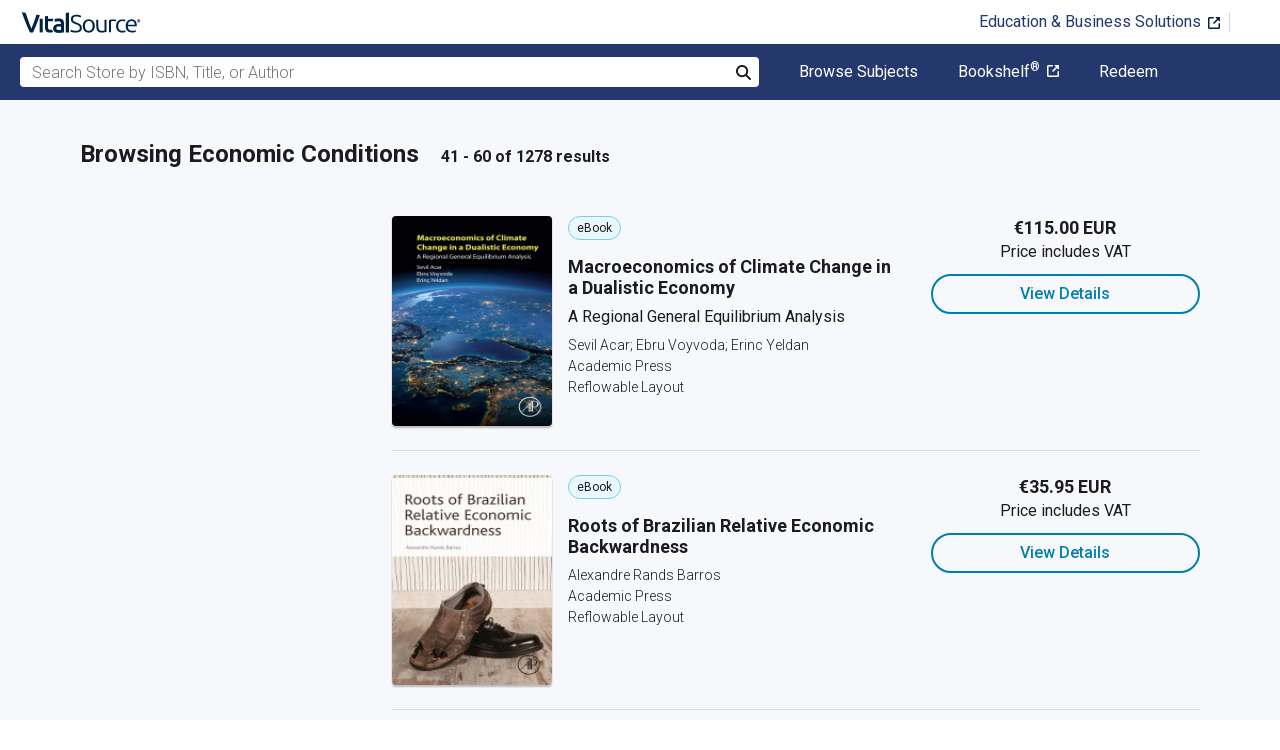

--- FILE ---
content_type: text/html; charset=utf-8
request_url: https://www.vitalsource.com/ie/textbooks/business-economics/economic-conditions?page=3
body_size: 45743
content:
<!DOCTYPE html>
<html lang="en">
<head>
  <title>
        Economic Conditions Textbooks in eTextbook Format | VitalSource

  </title>

        <link rel="canonical" href="https://www.vitalsource.com/ie/textbooks/business-economics/economic-conditions"/><link rel="alternate" href="https://www.vitalsource.com/ie/textbooks/business-economics/economic-conditions" hreflang="en-IE"/><link rel="alternate" href="https://www.vitalsource.com/textbooks/business-economics/economic-conditions" hreflang="en-US"/><link rel="alternate" href="https://www.vitalsource.com/en-uk/textbooks/business-economics/economic-conditions" hreflang="en-GB"/><link rel="alternate" href="https://www.vitalsource.com/en-au/textbooks/business-economics/economic-conditions" hreflang="en-AU"/><link rel="alternate" href="https://www.vitalsource.com/en-ca/textbooks/business-economics/economic-conditions" hreflang="en-CA"/><link rel="alternate" href="https://www.vitalsource.com/za/textbooks/business-economics/economic-conditions" hreflang="en-ZA"/><link rel="alternate" href="https://www.vitalsource.com/de/textbooks/business-economics/economic-conditions" hreflang="de-DE"/><link rel="alternate" href="https://www.vitalsource.com/sa/textbooks/business-economics/economic-conditions" hreflang="ar-SA"/><link rel="alternate" href="https://www.vitalsource.com/es/textbooks/business-economics/economic-conditions" hreflang="es-ES"/><link rel="alternate" href="https://www.vitalsource.com/pe/textbooks/business-economics/economic-conditions" hreflang="es-PE"/><link rel="alternate" href="https://www.vitalsource.com/ar/textbooks/business-economics/economic-conditions" hreflang="es-AR"/><link rel="alternate" href="https://www.vitalsource.com/mx/textbooks/business-economics/economic-conditions" hreflang="es-MX"/><link rel="alternate" href="https://www.vitalsource.com/sg/textbooks/business-economics/economic-conditions" hreflang="en-SG"/><link rel="alternate" href="https://www.vitalsource.com/nz/textbooks/business-economics/economic-conditions" hreflang="en-NZ"/><link rel="alternate" href="https://www.vitalsource.com/nl/textbooks/business-economics/economic-conditions" hreflang="nl-NL"/><link rel="alternate" href="https://www.vitalsource.com/in/textbooks/business-economics/economic-conditions" hreflang="en-IN"/><link rel="alternate" href="https://www.vitalsource.com/it/textbooks/business-economics/economic-conditions" hreflang="it-IT"/><link rel="alternate" href="https://www.vitalsource.com/jp/textbooks/business-economics/economic-conditions" hreflang="ja-JP"/>


    <link href="https://fonts.googleapis.com/css?family=Roboto+Slab|Roboto:300,400,500,700" rel="preload stylesheet" as="style">


      <script type="application/ld+json" id="bisac-schema">
//<![CDATA[

      {"@context":"https://schema.org","@type":"ItemList","itemListElement":[{"@type":"Product","name":"Macroeconomics of Climate Change in a Dualistic Economy","description":"\u003cp\u003e\u003ci\u003eMacroeconomics of Climate Change in a Dualistic Economy: A Regional General Equilibrium Analysis\u003c/i\u003e generates significant, genuinely novel insights about dual economies and sustainable economic growth. These insights are generalize-able and applicable worldwide. The authors overcome existing limitations in general equilibrium modeling. By concentrating on tensions between green growth and dualism, they consider the global efforts against climate change and opposition by specific countries based on economic development needs. Using Turkey as their primary example, they address these two most discussed and difficult issues related to policy setting, blazing a path for those seeking an applied economic research framework to study such economic considerations.\u003c/p\u003e\u003cul\u003e \u003cli\u003eCouples a CGE climate change mitigation policy analysis with a dual economy approach \u003c/li\u003e \u003cli\u003ePresents methods to model and assess policy instruments for mitigating climate change \u003c/li\u003e \u003cli\u003eProvides data sets and models on a freely-accessible companion website\u003c/li\u003e \u003cli\u003eOffers a path for those seeking an applied economic research framework to study economic considerations\u003c/li\u003e\u003c/ul\u003e","url":"https://vitalsource.com/products/macroeconomics-of-climate-change-in-a-dualistic-sevil-acar-ebru-voyvoda-v9780128135204"},{"@type":"Product","name":"Roots of Brazilian Relative Economic Backwardness","description":"\u003cp\u003e\u003ci\u003eRoots of Brazil’s Relative Economic Backwardness\u003c/i\u003e explains Brazil’s development level in light of modern theories regarding economic growth and international economics. It focuses on both the proximate and fundamental causes of Brazil’s slow development, turning currently dominant hypotheses upside down.\u003c/p\u003e  \u003cp\u003eTo support its arguments, the book presents extensive statistical analysis of Brazilian long-term development, with some new series on per capita GDP, population ethnical composition, and human capital stock, among others. It is an important resource in the ongoing debate on the causes of Latin American underdeveloped economies. \u003c/p\u003e\u003cul\u003e \u003cli\u003eArgues that low human capital accumulation is the major source of Brazilian relative underdevelopment\u003c/li\u003e \u003cli\u003eConsiders class conflict as the major determinant of Brazil’s historically low human capital accumulation and underdevelopment\u003c/li\u003e \u003cli\u003ePresents new statistical information about Brazilian early development\u003c/li\u003e\u003c/ul\u003e","url":"https://vitalsource.com/products/roots-of-brazilian-relative-economic-backwardness-alexandre-rands-barros-v9780128097571"},{"@type":"Product","name":"Deutschlands Aussenhandel 1815–1870","description":"Keine ausführliche Beschreibung für \"Deutschlands Aussenhandel 1815–1870\" verfügbar.","url":"https://vitalsource.com/products/deutschlands-aussenhandel-1815-1870-gerhard-bondi-v9783112532249"},{"@type":"Product","name":"Makrooekonomische Implikationen von Arbeitsmigration und Migrantentransfers","description":"Diese Studie untersucht Migration und private Transfers im monetären makroökonomischen Kontext. Anhand theoretischer Modelle wird aufgezeigt, wie sich die Zusammenhänge zwischen dem Migrationsstrom und den damit verbundenen Transferleistungen der Migranten auf der einen Seite und anderen makroökonomischen Kennzahlen wie Inflation, Wechselkurs und Output auf der anderen Seite vor dem Hintergrund verschiedener Modellannahmen darstellen. Bevor die Thematik modelltheoretisch und anhand numerischer Experimente untersucht werden kann, wird zunächst zusammengetragen, was die Literatur an Hilfestellungen hervorgebracht hat, um Migration und Remit-tances plausibel zu modellieren.","url":"https://vitalsource.com/products/makrooekonomische-implikationen-von-lars-bennohr-v9783653997644"},{"@type":"Product","name":"Estimation of Uncertainty of Wind Energy Predictions","description":"Currently, a new generation of fuel-efficient ships, which use wind force in addition to conventional propulsion technology, is being developed. This study describes a mathematical method for a probabilistic estimate of the wind propulsion force on a ship route. The method is based on quantile regression, which makes it suitable for various ship routes with variable weather conditions. Furthermore, the author takes different macro weather situations into account for the calculation of the statistical distributions. He validates the results for a multi-purpose carrier, a ship route in the North Atlantic Ocean and archived weather forecasts. It showed that the wind force can be estimated more accurately if the macro weather situation is taken into account properly.","url":"https://vitalsource.com/products/estimation-of-uncertainty-of-wind-energy-david-zastrau-v9783631718964"},{"@type":"Product","name":"President Roosevelt's First and Second New Deals - Great Depression for Kids - History Book 5th Grade | Children's History","description":"In this book, we’re going to continue our discussion of the Great Depression but with focus on President Roosevelt’s First and Second New Deals. What were these deals? What did they entail and how did the economy benefit from them? Open this book to read about the answers today!","url":"https://vitalsource.com/products/president-roosevelt-39-s-first-and-second-new-deals-baby-professor-v9781541922976"},{"@type":"Product","name":"Productivity Growth in the Manufacturing Sector","description":"The growth of manufacturing industries can be a key factor in helping to mitigate global recession. Productivity Growth in the Manufacturing Sector highlights key issues and possible remedies facing the manufacturing sector in range of international contexts. Focusing on specific manufacturing sectors in emerging and developing economies, chapters examine themes including developing economies amidst changing world trade dynamics, and the role of smart, circular and competitive manufacturing practices in enhancing economic resilience, as well as presenting sector specific analysis, including the metal manufacturing industry, food \u0026 beverage industry, and the small-scale manufacturing sector. Showcasing different demonstrative methods that can be adopted to grow manufacturing sectors in different contexts, Productivity Growth in the Manufacturing Sector is an important tool for economists and policy makers to understand the complexity and realities of these economies, using recent data and methodology.","url":"https://vitalsource.com/products/productivity-growth-in-the-manufacturing-sector-v9781800710948"},{"@type":"Product","name":"Modern Burma","description":"This title is part of UC Press's Voices Revived program, which commemorates University of California Press’s mission to seek out and cultivate the brightest minds and give them voice, reach, and impact. Drawing on a backlist dating to 1893, Voices Revived makes high-quality, peer-reviewed scholarship accessible once again using print-on-demand technology. This title was originally published in 1942.\u003cBR/\u003eThis title is part of UC Press's Voices Revived program, which commemorates University of California Press’s mission to seek out and cultivate the brightest minds and give them voice, reach, and impact. Drawing on a backlist dating to 1893, Voices Revived\u003c/DIV","url":"https://vitalsource.com/products/modern-burma-john-leroy-christian-v9780520351851"},{"@type":"Product","name":"Gender Politics and the Pursuit of Competitiveness in Malaysia","description":"This book is concerned with how the pursuit of national economic competitiveness by states has come to be intertwined with a globalised gender agenda—one in which women and the household economy are seen as ‘untapped’ resources. In many East and Southeast Asian economies, competitiveness and the dangers of the middle-income trap dominate economic policy agendas: states’ commitments to gender equality goals are frequently framed around ‘business case’ logics in which women’s empowerment and women’s increased engagement in the productive economy is linked to the national economic project of building and enhancing competitiveness. This book looks to the case of Malaysia in order to assess how the increasingly dominant view that gender equality is ‘smart economics’ plays out in practice. Drawing upon extensive case study research and interview data, the book hones in on the complex gender politics that are at work within government initiatives that seek to enhance competitiveness via increasing women’s labour force participation, efforts to strengthen marriage and family life, and attempts to boost women’s entrepreneurialism and status within the corporate world. Providing an account of the gender politics at work within ongoing processes of state transformation in Asia, this book will appeal to researchers and students in gender studies, Southeast Asian studies, International Political Economy and public policy.","url":"https://vitalsource.com/products/gender-politics-and-the-pursuit-of-competitiveness-juanita-elias-v9780429602870"},{"@type":"Product","name":"Global Sustainable Capitalism","description":"Sustainable capitalism is more than a response to the environmental crisis. In this book, the authors propose a new conceptual business model as a contribution to global sustainable capitalism in the making, in an attempt assist in the education of global stakeholders about the importance, the rationale, and the pathway to the introduction of sustainable capitalism principles into global economics and business models.","url":"https://vitalsource.com/products/global-sustainable-capitalism-mario-svigir-harry-xia-v9781947441606"},{"@type":"Product","name":"The Future of Work, Technology, and Basic Income","description":"Technological advances in computerization and robotics threaten to eliminate countless jobs from the labor market in the near future. These advances have reignited the debate about universal basic income. The essays in this collection offer unique and compelling perspectives on the ever-changing nature of work and the plausibility of a universal basic income to address the elimination of jobs from the workforce. The essays address a number of topics related to these issues, including the prospects of libertarian and anarchist justifications for a universal basic income, the positive impact of a basic income on intimate laborers such as sex workers and surrogates, the nature of \"bad work\" and who will do it if everyone receives a basic income, whether a universal basic income is objectionably paternalistic, and viable alternatives to a universal basic income. This book raises complex questions and avenues for future research about universal basic income and the future of work in our increasingly technological society. It will be of keen interest to graduate students and scholars in political philosophy, economics, political science, and public policy who are interested in these debates.","url":"https://vitalsource.com/products/the-future-of-work-technology-and-basic-income-michael-cholbi-v9780429850127"},{"@type":"Product","name":"Women’s Productive and Reproductive Labour","description":"This book looks at the dynamic relationship between women’s productive and reproductive work in a Global South country from a Global South perspective. Applying a feminist political economy and historical materialist approach and building on an ethnographic extended case study, it analyses the relationships between class and gender across both the productive and reproductive realms at the macro and micro levels in the case of women garment workers in Turkey. Overall, it shows that the material and social conditions of women’s productive and reproductive work co-constitute each other. It suggests that productive and social reproductive labour should be examined as an integrated process and an interrelated social relation, in constant dialogue with other social relations. This book is of interest to researchers and students in the disciplines of gender studies, labour studies, feminist economics, sociology and development studies. Given that most studies on social reproduction have largely focused on the Global North, this book is of particular interest to those in search of a more comprehensive and holistic understanding. It is also of great relevance to policymakers concerned with gender and labour issues as well as labour and feminist activists.","url":"https://vitalsource.com/products/women-s-productive-and-reproductive-labour-ayse-arslan-v9781000909784"},{"@type":"Product","name":"The Economics and Psychology of Happiness","description":"This book applies the analytical framework used by economists to investigate how one can make the most out of one’s life, thus achieving happiness and fulfilment. Building upon the author’s earlier work, this book blends the classic theories and empirical evidence of positive psychology with economic concepts of choice, capital, information costs, and household production. It includes topics including happiness at work, corporate culture, and sustainable development, which are at the forefront of this interdisciplinary field. Every chapter is accompanied by a summary of key points, as well as reflective questions for students. This book will interest researchers and students in happiness economics and positive psychology, and anyone keen to learn more about living fuller, happier lives.","url":"https://vitalsource.com/products/the-economics-and-psychology-of-happiness-lok-sang-ho-v9781040410172"},{"@type":"Product","name":"Inflation","description":"Steve Forbes, Nathan Lewis, and Elizabeth Ames reveal what is behind the inflationary storm that is wreaking havoc on American pocketbooks. Inflation: What It Is, Why It’s Bad, and How to Fix It explains what’s behind the worst inflationary storm in more than forty years—one that is dominating the headlines and shaking Americans by their pocketbooks. The cost-of-living explosion since the COVID pandemic has raised alarms about a possible return of a 1970’s-style “Great Inflation.” Some observers even fear a descent into the kind of Weimar-style hyperinflation that has torn apart so many nations. Is this true? If so, what should be done? How should we prepare for the future? Inflation answers these and other questions in an engaging discussion that draws on the singular expertise of Steve Forbes, chairman of Forbes Media, acclaimed for his insights on money and the economy; Nathan Lewis, internationally renowned expert on money and taxation; and author and journalist Elizabeth Ames. The authors say that today’s problems can be solved by discarding longstanding beliefs that helped bring on the current crisis. They include the notion that central banks can create prosperity through artificially creating money “out of thin air,” and also that economic “stability” requires “a little inflation.” Such ideas for decades have been Holy Writ in official Washington. Inflation shows why they are misguided. The book also explains why the current rage for heedless money-printing advocated by left-wing advocates of so-called Modern Monetary Theory is likely to lead the nation—and the world—down the road to disaster. Packed with examples from the headlines and from history Inflation is a unique, real-world exploration of the subject that addresses everyday concerns of Americans under siege by rising prices, including steps you should take to protect your wealth. Inflation is essential reading for everyone seeking to navigate these tumultuous times.","url":"https://vitalsource.com/products/inflation-steve-forbes-nathan-lewis-v9781641772440"},{"@type":"Product","name":"The Finance of Local Government","description":"Originally published in 1970 this book quickly became a classic textbook. This edition reissues the 7th edition of 1984. An indispensable text for students, local government employees and those members of local authorities who have an interest in the history of finance in local government the book remains highly topical today in its discussion of the relations between central and local government in the field of finance. The book covers the many changes to the position of local authorities which took place in the 1970s and early 1980s.","url":"https://vitalsource.com/products/the-finance-of-local-government-n-p-hepworth-v9781040276501"},{"@type":"Product","name":"Business Statistics of the United States 2025","description":"\u003ci\u003eBusiness Statistics of the United States\u003c/i\u003e is a comprehensive and practical collection of data from as early as 1913 that reflects the nation's economic performance. It provides several years of annual, quarterly, and monthly data in industrial and demographic detail, including key indicators such as: gross domestic product, personal income, spending, saving, employment, unemployment, the capital stock, and more. Business Statistics of the United States is the best place to find historical perspectives on the U.S. economy.\u003cbr/\u003e\u003cbr/\u003eOf equal importance to the data are the introductory highlights, extensive notes, and figures for each chapter that help users to understand the data, use them appropriately, and, if desired, seek additional information from the source agencies.\u003cbr/\u003eThis edition continues to explore the dramatic impact that COVID-19 is having on U.S. and world economies. \u003cbr/\u003e\u003cbr/\u003eBusiness Statistics of the United States provides a rich and deep picture of the American economy and contains approximately 3,500 time series. The data are predominantly from federal government sources, including:\u003cbr/\u003e·Board of Governors of the Federal Reserve System\u003cbr/\u003e·Bureau of Economic Analysis\u003cbr/\u003e·Bureau of Labor Statistics\u003cbr/\u003e·Census Bureau\u003cbr/\u003e·Employment and Training Administration\u003cbr/\u003e·Energy Information Administration\u003cbr/\u003e·Federal Housing Finance Agency\u003cbr/\u003e·Department of the Treasury","url":"https://vitalsource.com/products/business-statistics-of-the-united-states-mary-meghan-ryan-v9798765154274"},{"@type":"Product","name":"Health and Labor Markets","description":"A country's economic productivity is directly related to the health of its workforce. Thus, how a nation allocates resources to the physical health of its population is of vital importance in establishing the economic well-being of its citizens.  This volume contains nine original and innovative articles that investigate the relationship between a nation's health policies, employee health and resulting labor market outcomes. Topics include the direct link between employees' health and wages, the employment impact of an unfavorable health shock, the relationship between job insecurity and a worker's mental health, the effect of career disruptions on already chronically ill workers, the consequences of arbitrary health insurance disenrollments, the impact of reducing publically available sick day benefits, the repercussions of increasing employers' sick pay benefits on absenteeism, the relationship between economic conditions and opioid abuse, and the consequences of parental migration on children's health.   For researchers and students of labor economics, or anyone interested in understanding how a country's health policies affect its economic productivity, this volume is a fundamental text.","url":"https://vitalsource.com/products/health-and-labor-markets-v9781789738612"},{"@type":"Product","name":"Career Re-Invention in the Post-Pandemic Era","description":"Long before the COVID-19 pandemic, humanity was facing economic hardships with human jobs going to automation, AI, and machines. In the downward slope of the pandemic, large percentages of the world’s population are without work, and many are still in isolation and social distancing for biosafety and health. If it is true that crisis brings out opportunities, then this is a highly opportune moment for humanity to redefine and move forward. Career Re-Invention in the Post-Pandemic Era explores how people in their respective localities are adapting for a new economy through new understandings of the world and concomitant reconceptualizations of the self. This work addresses how people are thinking of the present and the near-future, how people are surviving the present moment of sparsity and shortages, and how people are retooling themselves to adapt to a new economy. Covering topics such as digital skills, K-12 education, and entrepreneurship, this book is an essential resource for faculty of higher education, K-12 administrators, government officials, business leaders, entrepreneurs, sociologists, economists, researchers, and academicians.","url":"https://vitalsource.com/products/career-re-invention-in-the-post-pandemic-era-v9781799886297"},{"@type":"Product","name":"Speculative Communities","description":"Speculative Communities investigates the financial world’s influence on the social imagination, unraveling its radical effects on our personal and political lives. In Speculative Communities, Aris Komporozos-Athanasiou examines the ways that speculation has moved beyond financial markets to shape fundamental aspects of our social and political lives. As ordinary people make exceptional decisions, such as the American election of a populist demagogue or the British vote to leave the European Union, they are moving from time-honored and -tested practices of governance, toward the speculative promise of a new, more uncertain future. This book shows how even our methods of building community have shifted to the speculative realm as social media platforms enable and amplify our volatile wagers. For Komporozos-Athanasiou, “to speculate” means increasingly “to connect,” to endorse the unknown pre-emptively, and often daringly, as a means of social survival. Grappling with the question of how more uncertainty can lead to its full-throated embrace rather than dissent, Speculative Communities shows how finance has become the model for society writ large. As Komporozos-Athanasiou argues, virtual marketplaces, new social media, and dating apps bring finance’s opaque infrastructures into the most intimate realms of our lives, leading to a new type of speculative imagination across economy, culture, and society.","url":"https://vitalsource.com/products/speculative-communities-aris-komporozos-athanasiou-v9780226816012"},{"@type":"Product","name":"Economic and Social Perspectives on European Migration","description":"This book addresses a wide range of migration-related issues in the European context and examines the socioeconomic consequences of migratory flows throughout Europe, focusing on a number of emblematic European countries. The book is divided into three parts. The first part deals with the tension between migrants and their integration processes in the receiving country, which is deeply influenced by the attitude of the local population and the different approach to highly and less skilled immigrants. The second part analyses the impact of migration on the economic structure of the receiving country, while the third part explores the varying degree of immigrants’ socioeconomic integration in the country of destination. The book offers an essential interdisciplinary contribution to the issue of migration and provides readers with a better understanding of the effects that different forms of migration have had and will continue to exert on economic and social change in host countries. It also examines migration policy issues and builds on historical and empirical case studies with policy recommendations on labour market, integration and welfare policy issues. The book is addressed to a wide audience, including researchers, academics and students of economics, sociology, politics and history, as well as government/EU officials working on migration topics.","url":"https://vitalsource.com/products/economic-and-social-perspectives-on-european-v9781000317879"}]}

//]]>
</script>    <script type="application/ld+json">
//<![CDATA[

      {"@context":"https://schema.org","@type":"BreadcrumbList","itemListElement":[{"@type":"ListItem","position":1,"item":{"@id":"https://www.vitalsource.com/ie/","name":"Home"}},{"@type":"ListItem","position":2,"item":{"@id":"https://www.vitalsource.com/ie/textbooks","name":"All Subjects"}},{"@type":"ListItem","position":3,"item":{"@id":"https://www.vitalsource.com/ie/textbooks/business-economics?page=3","name":"Business \u0026 Economics"}},{"@type":"ListItem","position":4,"item":{"@id":"https://www.vitalsource.com/ie/textbooks/business-economics/economic-conditions?page=3","name":"Economic Conditions"}}]}

//]]>
</script>

  <link href="/assets/application-ad2257101f834db1d47bd7c3e4fbaaedeaf82270917b6ecb64dbb56d0c366c47.css" rel="preload stylesheet" as="style">

  <link rel="stylesheet" href="/packs/css/client-bundle-0ab50594.css" />
<link rel="stylesheet" href="/packs/client-bundle.0ab50594f94ec9f88cc9.css" />



  
    <meta name="csrf-param" content="authenticity_token" />
<meta name="csrf-token" content="9TnEq_BfES1hzPw5jJ6uHJ9pee95C3Aj9xv7nQQOClvyjVUwM1XfB3iqctaEPHFq3xRsJlI1cJL9z16d6SMdsA" />

    <meta name="description" content="  Buy or rent Economic Conditions eTextbooks. Access your books instantly, and
read anywhere, anytime from your laptop, tablet or smartphone.

">

  <meta name="viewport" content="width=device-width, initial-scale=1">
  <meta http-equiv="Content-Type" content="text/html; charset=utf-8">
  <meta
    name="google-site-verification"
    content="q81rhHnw0KqtevGIAkgpzsWM6D4i-5z-j_KBr0wUjlc"
  >

    <meta
      name="msvalidate.01"
      content="38D8268C7D5B350A2BD3DD37A6F8AC83"
    >

  <meta name="author" content="VitalSource Technologies Inc">
<meta name="twitter:card" content="summary">
<meta name="twitter:site" content="@vitalsource">

<meta
  property="og:title"
  content="
      Economic Conditions Textbooks in eTextbook Format | VitalSource

"
>

<meta
  property="og:description"
  content="  Buy or rent Economic Conditions eTextbooks. Access your books instantly, and
read anywhere, anytime from your laptop, tablet or smartphone.

"
>

<meta property="og:type" content="product">

<meta
  property="og:url"
  content="https://www.vitalsource.com/ie/textbooks/business-economics/economic-conditions"
>
<meta
  property="og:image"
  content="https://www.vitalsource.com/assets/vitalsource-logo-md-57677c8459b502be9ef4697307d91c47c4a7ed8a2dc5c62e27129d4a76df93f8.png"
>

<meta property="og:site_name" content="VitalSource">


    <script src="/packs/js/runtime-5167ff959729a68e306a.js" defer="defer" type="9814808cc76ff1cfe1ae0170-text/javascript"></script>
<script src="/packs/js/4185-3c0e7cfe753749606a92.js" defer="defer" type="9814808cc76ff1cfe1ae0170-text/javascript"></script>
<script src="/packs/js/client-bundle-8f30219891319e590f41.js" defer="defer" type="9814808cc76ff1cfe1ae0170-text/javascript"></script>
<script src="/cookiecat/script.js" type="9814808cc76ff1cfe1ae0170-text/javascript"></script>

<script type="9814808cc76ff1cfe1ae0170-text/javascript">
  environment = 'production';
  regionKey = 'ie_store';
  isWhiteLabel = false;
  locale = 'en-IE';
  userId = '';
  userEmail = '';
  parentStoreKey = 'ie_store';
  isBranded = false;
  userGUID = '';
  isVirtualStore = false;
</script>

    <!-- Google Tag Manager -->
<script type="9814808cc76ff1cfe1ae0170-text/javascript">(function(w,d,s,l,i){w[l]=w[l]||[];w[l].push({'gtm.start':
new Date().getTime(),event:'gtm.js'});var f=d.getElementsByTagName(s)[0],
j=d.createElement(s),dl=l!='dataLayer'?'&l='+l:'';j.async=true;j.src=
'https://www.googletagmanager.com/gtm.js?id='+i+dl+ '&gtm_auth=gOiE5wxIK2oYX08ghKpQFQ&gtm_preview=env-2&gtm_cookies_win=x';f.parentNode.insertBefore(j,f);
})(window,document,'script','dataLayer','GTM-5R5XJDH');</script>
<!-- End Google Tag Manager -->





    <script type="9814808cc76ff1cfe1ae0170-text/javascript">
      ;window.NREUM||(NREUM={});NREUM.init={privacy:{cookies_enabled:true}};

      ;NREUM.loader_config={accountID:"2984",trustKey:"2984",agentID:"86293031",licenseKey:"2285d4559b",applicationID:"84857613"};
      ;NREUM.info={beacon:"bam.nr-data.net",errorBeacon:"bam.nr-data.net",licenseKey:"2285d4559b",applicationID:"84857613",sa:1};
      ;/*! For license information please see nr-loader-spa-1.248.0.min.js.LICENSE.txt */
      (()=>{var e,t,r={234:(e,t,r)=>{"use strict";r.d(t,{P_:()=>g,Mt:()=>v,C5:()=>s,DL:()=>A,OP:()=>D,lF:()=>N,Yu:()=>x,Dg:()=>m,CX:()=>c,GE:()=>w,sU:()=>j});var n=r(8632),i=r(9567);const o={beacon:n.ce.beacon,errorBeacon:n.ce.errorBeacon,licenseKey:void 0,applicationID:void 0,sa:void 0,queueTime:void 0,applicationTime:void 0,ttGuid:void 0,user:void 0,account:void 0,product:void 0,extra:void 0,jsAttributes:{},userAttributes:void 0,atts:void 0,transactionName:void 0,tNamePlain:void 0},a={};function s(e){if(!e)throw new Error("All info objects require an agent identifier!");if(!a[e])throw new Error("Info for ".concat(e," was never set"));return a[e]}function c(e,t){if(!e)throw new Error("All info objects require an agent identifier!");a[e]=(0,i.D)(t,o);const r=(0,n.ek)(e);r&&(r.info=a[e])}const u=e=>{if(!e||"string"!=typeof e)return!1;try{document.createDocumentFragment().querySelector(e)}catch{return!1}return!0};var d=r(7056),l=r(50);const f=()=>{const e={mask_selector:"*",block_selector:"[data-nr-block]",mask_input_options:{color:!1,date:!1,"datetime-local":!1,email:!1,month:!1,number:!1,range:!1,search:!1,tel:!1,text:!1,time:!1,url:!1,week:!1,textarea:!1,select:!1,password:!0}};return{feature_flags:[],proxy:{assets:void 0,beacon:void 0},privacy:{cookies_enabled:!0},ajax:{deny_list:void 0,block_internal:!0,enabled:!0,harvestTimeSeconds:10,autoStart:!0},distributed_tracing:{enabled:void 0,exclude_newrelic_header:void 0,cors_use_newrelic_header:void 0,cors_use_tracecontext_headers:void 0,allowed_origins:void 0},session:{domain:void 0,expiresMs:d.oD,inactiveMs:d.Hb},ssl:void 0,obfuscate:void 0,jserrors:{enabled:!0,harvestTimeSeconds:10,autoStart:!0},metrics:{enabled:!0,autoStart:!0},page_action:{enabled:!0,harvestTimeSeconds:30,autoStart:!0},page_view_event:{enabled:!0,autoStart:!0},page_view_timing:{enabled:!0,harvestTimeSeconds:30,long_task:!1,autoStart:!0},session_trace:{enabled:!0,harvestTimeSeconds:10,autoStart:!0},harvest:{tooManyRequestsDelay:60},session_replay:{autoStart:!0,enabled:!1,harvestTimeSeconds:60,sampling_rate:50,error_sampling_rate:50,collect_fonts:!1,inline_images:!1,inline_stylesheet:!0,mask_all_inputs:!0,get mask_text_selector(){return e.mask_selector},set mask_text_selector(t){u(t)?e.mask_selector=t+",[data-nr-mask]":null===t?e.mask_selector=t:(0,l.Z)("An invalid session_replay.mask_selector was provided and will not be used",t)},get block_class(){return"nr-block"},get ignore_class(){return"nr-ignore"},get mask_text_class(){return"nr-mask"},get block_selector(){return e.block_selector},set block_selector(t){u(t)?e.block_selector+=",".concat(t):""!==t&&(0,l.Z)("An invalid session_replay.block_selector was provided and will not be used",t)},get mask_input_options(){return e.mask_input_options},set mask_input_options(t){t&&"object"==typeof t?e.mask_input_options={...t,password:!0}:(0,l.Z)("An invalid session_replay.mask_input_option was provided and will not be used",t)}},spa:{enabled:!0,harvestTimeSeconds:10,autoStart:!0}}},h={},p="All configuration objects require an agent identifier!";function g(e){if(!e)throw new Error(p);if(!h[e])throw new Error("Configuration for ".concat(e," was never set"));return h[e]}function m(e,t){if(!e)throw new Error(p);h[e]=(0,i.D)(t,f());const r=(0,n.ek)(e);r&&(r.init=h[e])}function v(e,t){if(!e)throw new Error(p);var r=g(e);if(r){for(var n=t.split("."),i=0;i<n.length-1;i++)if("object"!=typeof(r=r[n[i]]))return;r=r[n[n.length-1]]}return r}const b={accountID:void 0,trustKey:void 0,agentID:void 0,licenseKey:void 0,applicationID:void 0,xpid:void 0},y={};function A(e){if(!e)throw new Error("All loader-config objects require an agent identifier!");if(!y[e])throw new Error("LoaderConfig for ".concat(e," was never set"));return y[e]}function w(e,t){if(!e)throw new Error("All loader-config objects require an agent identifier!");y[e]=(0,i.D)(t,b);const r=(0,n.ek)(e);r&&(r.loader_config=y[e])}const x=(0,n.mF)().o;var E=r(385),_=r(6818);const T={buildEnv:_.Re,customTransaction:void 0,disabled:!1,distMethod:_.gF,isolatedBacklog:!1,loaderType:void 0,maxBytes:3e4,offset:Math.floor(E._A?.performance?.timeOrigin||E._A?.performance?.timing?.navigationStart||Date.now()),onerror:void 0,origin:""+E._A.location,ptid:void 0,releaseIds:{},session:void 0,xhrWrappable:"function"==typeof E._A.XMLHttpRequest?.prototype?.addEventListener,version:_.q4,denyList:void 0},S={};function D(e){if(!e)throw new Error("All runtime objects require an agent identifier!");if(!S[e])throw new Error("Runtime for ".concat(e," was never set"));return S[e]}function j(e,t){if(!e)throw new Error("All runtime objects require an agent identifier!");S[e]=(0,i.D)(t,T);const r=(0,n.ek)(e);r&&(r.runtime=S[e])}function N(e){return function(e){try{const t=s(e);return!!t.licenseKey&&!!t.errorBeacon&&!!t.applicationID}catch(e){return!1}}(e)}},9567:(e,t,r)=>{"use strict";r.d(t,{D:()=>i});var n=r(50);function i(e,t){try{if(!e||"object"!=typeof e)return(0,n.Z)("Setting a Configurable requires an object as input");if(!t||"object"!=typeof t)return(0,n.Z)("Setting a Configurable requires a model to set its initial properties");const r=Object.create(Object.getPrototypeOf(t),Object.getOwnPropertyDescriptors(t)),o=0===Object.keys(r).length?e:r;for(let a in o)if(void 0!==e[a])try{Array.isArray(e[a])&&Array.isArray(t[a])?r[a]=Array.from(new Set([...e[a],...t[a]])):"object"==typeof e[a]&&"object"==typeof t[a]?r[a]=i(e[a],t[a]):r[a]=e[a]}catch(e){(0,n.Z)("An error occurred while setting a property of a Configurable",e)}return r}catch(e){(0,n.Z)("An error occured while setting a Configurable",e)}}},6818:(e,t,r)=>{"use strict";r.d(t,{Re:()=>i,gF:()=>o,lF:()=>a,q4:()=>n});const n="1.248.0",i="PROD",o="CDN",a="2.0.0-alpha.11"},385:(e,t,r)=>{"use strict";r.d(t,{FN:()=>c,IF:()=>l,LW:()=>a,Nk:()=>h,Tt:()=>u,_A:()=>o,cv:()=>p,iS:()=>s,il:()=>n,ux:()=>d,v6:()=>i,w1:()=>f});const n="undefined"!=typeof window&&!!window.document,i="undefined"!=typeof WorkerGlobalScope&&("undefined"!=typeof self&&self instanceof WorkerGlobalScope&&self.navigator instanceof WorkerNavigator||"undefined"!=typeof globalThis&&globalThis instanceof WorkerGlobalScope&&globalThis.navigator instanceof WorkerNavigator),o=n?window:"undefined"!=typeof WorkerGlobalScope&&("undefined"!=typeof self&&self instanceof WorkerGlobalScope&&self||"undefined"!=typeof globalThis&&globalThis instanceof WorkerGlobalScope&&globalThis),a="complete"===o?.document?.readyState,s=Boolean("hidden"===o?.document?.visibilityState),c=""+o?.location,u=/iPad|iPhone|iPod/.test(o.navigator?.userAgent),d=u&&"undefined"==typeof SharedWorker,l=(()=>{const e=o.navigator?.userAgent?.match(/Firefox[/\s](\d+\.\d+)/);return Array.isArray(e)&&e.length>=2?+e[1]:0})(),f=Boolean(n&&window.document.documentMode),h=!!o.navigator?.sendBeacon,p=Math.floor(o?.performance?.timeOrigin||o?.performance?.timing?.navigationStart||Date.now())},1117:(e,t,r)=>{"use strict";r.d(t,{w:()=>o});var n=r(50);const i={agentIdentifier:"",ee:void 0};class o{constructor(e){try{if("object"!=typeof e)return(0,n.Z)("shared context requires an object as input");this.sharedContext={},Object.assign(this.sharedContext,i),Object.entries(e).forEach((e=>{let[t,r]=e;Object.keys(i).includes(t)&&(this.sharedContext[t]=r)}))}catch(e){(0,n.Z)("An error occured while setting SharedContext",e)}}}},8e3:(e,t,r)=>{"use strict";r.d(t,{L:()=>d,R:()=>c});var n=r(8325),i=r(1284),o=r(4322),a=r(3325);const s={};function c(e,t){const r={staged:!1,priority:a.p[t]||0};u(e),s[e].get(t)||s[e].set(t,r)}function u(e){e&&(s[e]||(s[e]=new Map))}function d(){let e=arguments.length>0&&void 0!==arguments[0]?arguments[0]:"",t=arguments.length>1&&void 0!==arguments[1]?arguments[1]:"feature";if(u(e),!e||!s[e].get(t))return a(t);s[e].get(t).staged=!0;const r=[...s[e]];function a(t){const r=e?n.ee.get(e):n.ee,a=o.X.handlers;if(r.backlog&&a){var s=r.backlog[t],c=a[t];if(c){for(var u=0;s&&u<s.length;++u)l(s[u],c);(0,i.D)(c,(function(e,t){(0,i.D)(t,(function(t,r){r[0].on(e,r[1])}))}))}delete a[t],r.backlog[t]=null,r.emit("drain-"+t,[])}}r.every((e=>{let[t,r]=e;return r.staged}))&&(r.sort(((e,t)=>e[1].priority-t[1].priority)),r.forEach((t=>{let[r]=t;s[e].delete(r),a(r)})))}function l(e,t){var r=e[1];(0,i.D)(t[r],(function(t,r){var n=e[0];if(r[0]===n){var i=r[1],o=e[3],a=e[2];i.apply(o,a)}}))}},8325:(e,t,r)=>{"use strict";r.d(t,{A:()=>c,ee:()=>u});var n=r(8632),i=r(2210),o=r(234);class a{constructor(e){this.contextId=e}}var s=r(3117);const c="nr@context:".concat(s.a),u=function e(t,r){var n={},s={},d={},f=!1;try{f=16===r.length&&(0,o.OP)(r).isolatedBacklog}catch(e){}var h={on:g,addEventListener:g,removeEventListener:function(e,t){var r=n[e];if(!r)return;for(var i=0;i<r.length;i++)r[i]===t&&r.splice(i,1)},emit:function(e,r,n,i,o){!1!==o&&(o=!0);if(u.aborted&&!i)return;t&&o&&t.emit(e,r,n);for(var a=p(n),c=m(e),d=c.length,l=0;l<d;l++)c[l].apply(a,r);var f=b()[s[e]];f&&f.push([h,e,r,a]);return a},get:v,listeners:m,context:p,buffer:function(e,t){const r=b();if(t=t||"feature",h.aborted)return;Object.entries(e||{}).forEach((e=>{let[n,i]=e;s[i]=t,t in r||(r[t]=[])}))},abort:l,aborted:!1,isBuffering:function(e){return!!b()[s[e]]},debugId:r,backlog:f?{}:t&&"object"==typeof t.backlog?t.backlog:{}};return h;function p(e){return e&&e instanceof a?e:e?(0,i.X)(e,c,(()=>new a(c))):new a(c)}function g(e,t){n[e]=m(e).concat(t)}function m(e){return n[e]||[]}function v(t){return d[t]=d[t]||e(h,t)}function b(){return h.backlog}}(void 0,"globalEE"),d=(0,n.fP)();function l(){u.aborted=!0,u.backlog={}}d.ee||(d.ee=u)},5546:(e,t,r)=>{"use strict";r.d(t,{E:()=>n,p:()=>i});var n=r(8325).ee.get("handle");function i(e,t,r,i,o){o?(o.buffer([e],i),o.emit(e,t,r)):(n.buffer([e],i),n.emit(e,t,r))}},4322:(e,t,r)=>{"use strict";r.d(t,{X:()=>o});var n=r(5546);o.on=a;var i=o.handlers={};function o(e,t,r,o){a(o||n.E,i,e,t,r)}function a(e,t,r,i,o){o||(o="feature"),e||(e=n.E);var a=t[o]=t[o]||{};(a[r]=a[r]||[]).push([e,i])}},3239:(e,t,r)=>{"use strict";r.d(t,{bP:()=>s,iz:()=>c,m$:()=>a});var n=r(385);let i=!1,o=!1;try{const e={get passive(){return i=!0,!1},get signal(){return o=!0,!1}};n._A.addEventListener("test",null,e),n._A.removeEventListener("test",null,e)}catch(e){}function a(e,t){return i||o?{capture:!!e,passive:i,signal:t}:!!e}function s(e,t){let r=arguments.length>2&&void 0!==arguments[2]&&arguments[2],n=arguments.length>3?arguments[3]:void 0;window.addEventListener(e,t,a(r,n))}function c(e,t){let r=arguments.length>2&&void 0!==arguments[2]&&arguments[2],n=arguments.length>3?arguments[3]:void 0;document.addEventListener(e,t,a(r,n))}},3117:(e,t,r)=>{"use strict";r.d(t,{a:()=>n});const n=(0,r(4402).Rl)()},4402:(e,t,r)=>{"use strict";r.d(t,{Ht:()=>u,M:()=>c,Rl:()=>a,ky:()=>s});var n=r(385);const i="xxxxxxxx-xxxx-4xxx-yxxx-xxxxxxxxxxxx";function o(e,t){return e?15&e[t]:16*Math.random()|0}function a(){const e=n._A?.crypto||n._A?.msCrypto;let t,r=0;return e&&e.getRandomValues&&(t=e.getRandomValues(new Uint8Array(31))),i.split("").map((e=>"x"===e?o(t,++r).toString(16):"y"===e?(3&o()|8).toString(16):e)).join("")}function s(e){const t=n._A?.crypto||n._A?.msCrypto;let r,i=0;t&&t.getRandomValues&&(r=t.getRandomValues(new Uint8Array(31)));const a=[];for(var s=0;s<e;s++)a.push(o(r,++i).toString(16));return a.join("")}function c(){return s(16)}function u(){return s(32)}},7056:(e,t,r)=>{"use strict";r.d(t,{Bq:()=>n,Hb:()=>o,oD:()=>i});const n="NRBA",i=144e5,o=18e5},7894:(e,t,r)=>{"use strict";function n(){return Math.round(performance.now())}r.d(t,{z:()=>n})},7243:(e,t,r)=>{"use strict";r.d(t,{e:()=>i});var n=r(385);function i(e){if(0===(e||"").indexOf("data:"))return{protocol:"data"};try{const t=new URL(e,location.href),r={port:t.port,hostname:t.hostname,pathname:t.pathname,search:t.search,protocol:t.protocol.slice(0,t.protocol.indexOf(":")),sameOrigin:t.protocol===n._A?.location?.protocol&&t.host===n._A?.location?.host};return r.port&&""!==r.port||("http:"===t.protocol&&(r.port="80"),"https:"===t.protocol&&(r.port="443")),r.pathname&&""!==r.pathname?r.pathname.startsWith("/")||(r.pathname="/".concat(r.pathname)):r.pathname="/",r}catch(e){return{}}}},50:(e,t,r)=>{"use strict";function n(e,t){"function"==typeof console.warn&&(console.warn("New Relic: ".concat(e)),t&&console.warn(t))}r.d(t,{Z:()=>n})},2825:(e,t,r)=>{"use strict";r.d(t,{N:()=>d,T:()=>l});var n=r(8325),i=r(5546),o=r(3325),a=r(385);const s="newrelic";const c={stn:[o.D.sessionTrace],err:[o.D.jserrors,o.D.metrics],ins:[o.D.pageAction],spa:[o.D.spa],sr:[o.D.sessionReplay,o.D.sessionTrace]},u=new Set;function d(e,t){const r=n.ee.get(t);e&&"object"==typeof e&&(u.has(t)||(Object.entries(e).forEach((e=>{let[t,n]=e;c[t]?c[t].forEach((e=>{n?(0,i.p)("feat-"+t,[],void 0,e,r):(0,i.p)("block-"+t,[],void 0,e,r),(0,i.p)("rumresp-"+t,[Boolean(n)],void 0,e,r)})):n&&(0,i.p)("feat-"+t,[],void 0,void 0,r),l[t]=Boolean(n)})),Object.keys(c).forEach((e=>{void 0===l[e]&&(c[e]?.forEach((t=>(0,i.p)("rumresp-"+e,[!1],void 0,t,r))),l[e]=!1)})),u.add(t),function(){let e=arguments.length>0&&void 0!==arguments[0]?arguments[0]:{};try{a._A.dispatchEvent(new CustomEvent(s,{detail:e}))}catch(e){}}({loaded:!0})))}const l={}},2210:(e,t,r)=>{"use strict";r.d(t,{X:()=>i});var n=Object.prototype.hasOwnProperty;function i(e,t,r){if(n.call(e,t))return e[t];var i=r();if(Object.defineProperty&&Object.keys)try{return Object.defineProperty(e,t,{value:i,writable:!0,enumerable:!1}),i}catch(e){}return e[t]=i,i}},1284:(e,t,r)=>{"use strict";r.d(t,{D:()=>n});const n=(e,t)=>Object.entries(e||{}).map((e=>{let[r,n]=e;return t(r,n)}))},4351:(e,t,r)=>{"use strict";r.d(t,{P:()=>o});var n=r(8325);const i=()=>{const e=new WeakSet;return(t,r)=>{if("object"==typeof r&&null!==r){if(e.has(r))return;e.add(r)}return r}};function o(e){try{return JSON.stringify(e,i())}catch(e){try{n.ee.emit("internal-error",[e])}catch(e){}}}},3960:(e,t,r)=>{"use strict";r.d(t,{KB:()=>a,b2:()=>o});var n=r(3239);function i(){return"undefined"==typeof document||"complete"===document.readyState}function o(e,t){if(i())return e();(0,n.bP)("load",e,t)}function a(e){if(i())return e();(0,n.iz)("DOMContentLoaded",e)}},8632:(e,t,r)=>{"use strict";r.d(t,{EZ:()=>d,ce:()=>o,ek:()=>u,fP:()=>a,gG:()=>l,h5:()=>c,mF:()=>s});var n=r(7894),i=r(385);const o={beacon:"bam.nr-data.net",errorBeacon:"bam.nr-data.net"};function a(){return i._A.NREUM||(i._A.NREUM={}),void 0===i._A.newrelic&&(i._A.newrelic=i._A.NREUM),i._A.NREUM}function s(){let e=a();return e.o||(e.o={ST:i._A.setTimeout,SI:i._A.setImmediate,CT:i._A.clearTimeout,XHR:i._A.XMLHttpRequest,REQ:i._A.Request,EV:i._A.Event,PR:i._A.Promise,MO:i._A.MutationObserver,FETCH:i._A.fetch}),e}function c(e,t){let r=a();r.initializedAgents??={},t.initializedAt={ms:(0,n.z)(),date:new Date},r.initializedAgents[e]=t}function u(e){let t=a();return t.initializedAgents?.[e]}function d(e,t){a()[e]=t}function l(){return function(){let e=a();const t=e.info||{};e.info={beacon:o.beacon,errorBeacon:o.errorBeacon,...t}}(),function(){let e=a();const t=e.init||{};e.init={...t}}(),s(),function(){let e=a();const t=e.loader_config||{};e.loader_config={...t}}(),a()}},7956:(e,t,r)=>{"use strict";r.d(t,{N:()=>i});var n=r(3239);function i(e){let t=arguments.length>1&&void 0!==arguments[1]&&arguments[1],r=arguments.length>2?arguments[2]:void 0,i=arguments.length>3?arguments[3]:void 0;(0,n.iz)("visibilitychange",(function(){if(t)return void("hidden"===document.visibilityState&&e());e(document.visibilityState)}),r,i)}},1214:(e,t,r)=>{"use strict";r.d(t,{em:()=>b,u5:()=>D,QU:()=>C,_L:()=>I,Gm:()=>H,Lg:()=>L,BV:()=>G,Kf:()=>K});var n=r(8325),i=r(3117);const o="nr@original:".concat(i.a);var a=Object.prototype.hasOwnProperty,s=!1;function c(e,t){return e||(e=n.ee),r.inPlace=function(e,t,n,i,o){n||(n="");const a="-"===n.charAt(0);for(let s=0;s<t.length;s++){const c=t[s],u=e[c];d(u)||(e[c]=r(u,a?c+n:n,i,c,o))}},r.flag=o,r;function r(t,r,n,s,c){return d(t)?t:(r||(r=""),nrWrapper[o]=t,function(e,t,r){if(Object.defineProperty&&Object.keys)try{return Object.keys(e).forEach((function(r){Object.defineProperty(t,r,{get:function(){return e[r]},set:function(t){return e[r]=t,t}})})),t}catch(e){u([e],r)}for(var n in e)a.call(e,n)&&(t[n]=e[n])}(t,nrWrapper,e),nrWrapper);function nrWrapper(){var o,a,d,l;try{a=this,o=[...arguments],d="function"==typeof n?n(o,a):n||{}}catch(t){u([t,"",[o,a,s],d],e)}i(r+"start",[o,a,s],d,c);try{return l=t.apply(a,o)}catch(e){throw i(r+"err",[o,a,e],d,c),e}finally{i(r+"end",[o,a,l],d,c)}}}function i(r,n,i,o){if(!s||t){var a=s;s=!0;try{e.emit(r,n,i,t,o)}catch(t){u([t,r,n,i],e)}s=a}}}function u(e,t){t||(t=n.ee);try{t.emit("internal-error",e)}catch(e){}}function d(e){return!(e&&"function"==typeof e&&e.apply&&!e[o])}var l=r(2210),f=r(385);const h={},p=f._A.XMLHttpRequest,g="addEventListener",m="removeEventListener",v="nr@wrapped:".concat(n.A);function b(e){var t=function(e){return(e||n.ee).get("events")}(e);if(h[t.debugId]++)return t;h[t.debugId]=1;var r=c(t,!0);function i(e){r.inPlace(e,[g,m],"-",o)}function o(e,t){return e[1]}return"getPrototypeOf"in Object&&(f.il&&y(document,i),y(f._A,i),y(p.prototype,i)),t.on(g+"-start",(function(e,t){var n=e[1];if(null!==n&&("function"==typeof n||"object"==typeof n)){var i=(0,l.X)(n,v,(function(){var e={object:function(){if("function"!=typeof n.handleEvent)return;return n.handleEvent.apply(n,arguments)},function:n}[typeof n];return e?r(e,"fn-",null,e.name||"anonymous"):n}));this.wrapped=e[1]=i}})),t.on(m+"-start",(function(e){e[1]=this.wrapped||e[1]})),t}function y(e,t){let r=e;for(;"object"==typeof r&&!Object.prototype.hasOwnProperty.call(r,g);)r=Object.getPrototypeOf(r);for(var n=arguments.length,i=new Array(n>2?n-2:0),o=2;o<n;o++)i[o-2]=arguments[o];r&&t(r,...i)}var A="fetch-",w=A+"body-",x=["arrayBuffer","blob","json","text","formData"],E=f._A.Request,_=f._A.Response,T="prototype";const S={};function D(e){const t=function(e){return(e||n.ee).get("fetch")}(e);if(!(E&&_&&f._A.fetch))return t;if(S[t.debugId]++)return t;function r(e,r,i){var o=e[r];"function"==typeof o&&(e[r]=function(){var e,r=[...arguments],a={};t.emit(i+"before-start",[r],a),a[n.A]&&a[n.A].dt&&(e=a[n.A].dt);var s=o.apply(this,r);return t.emit(i+"start",[r,e],s),s.then((function(e){return t.emit(i+"end",[null,e],s),e}),(function(e){throw t.emit(i+"end",[e],s),e}))})}return S[t.debugId]=1,x.forEach((e=>{r(E[T],e,w),r(_[T],e,w)})),r(f._A,"fetch",A),t.on(A+"end",(function(e,r){var n=this;if(r){var i=r.headers.get("content-length");null!==i&&(n.rxSize=i),t.emit(A+"done",[null,r],n)}else t.emit(A+"done",[e],n)})),t}const j={},N=["pushState","replaceState"];function C(e){const t=function(e){return(e||n.ee).get("history")}(e);return!f.il||j[t.debugId]++||(j[t.debugId]=1,c(t).inPlace(window.history,N,"-")),t}var R=r(3239);const O={},P=["appendChild","insertBefore","replaceChild"];function I(e){const t=function(e){return(e||n.ee).get("jsonp")}(e);if(!f.il||O[t.debugId])return t;O[t.debugId]=!0;var r=c(t),i=/[?&](?:callback|cb)=([^&#]+)/,o=/(.*)\.([^.]+)/,a=/^(\w+)(\.|$)(.*)$/;function s(e,t){if(!e)return t;const r=e.match(a),n=r[1];return s(r[3],t[n])}return r.inPlace(Node.prototype,P,"dom-"),t.on("dom-start",(function(e){!function(e){if(!e||"string"!=typeof e.nodeName||"script"!==e.nodeName.toLowerCase())return;if("function"!=typeof e.addEventListener)return;var n=(a=e.src,c=a.match(i),c?c[1]:null);var a,c;if(!n)return;var u=function(e){var t=e.match(o);if(t&&t.length>=3)return{key:t[2],parent:s(t[1],window)};return{key:e,parent:window}}(n);if("function"!=typeof u.parent[u.key])return;var d={};function l(){t.emit("jsonp-end",[],d),e.removeEventListener("load",l,(0,R.m$)(!1)),e.removeEventListener("error",f,(0,R.m$)(!1))}function f(){t.emit("jsonp-error",[],d),t.emit("jsonp-end",[],d),e.removeEventListener("load",l,(0,R.m$)(!1)),e.removeEventListener("error",f,(0,R.m$)(!1))}r.inPlace(u.parent,[u.key],"cb-",d),e.addEventListener("load",l,(0,R.m$)(!1)),e.addEventListener("error",f,(0,R.m$)(!1)),t.emit("new-jsonp",[e.src],d)}(e[0])})),t}const k={};function H(e){const t=function(e){return(e||n.ee).get("mutation")}(e);if(!f.il||k[t.debugId])return t;k[t.debugId]=!0;var r=c(t),i=f._A.MutationObserver;return i&&(window.MutationObserver=function(e){return this instanceof i?new i(r(e,"fn-")):i.apply(this,arguments)},MutationObserver.prototype=i.prototype),t}const z={};function L(e){const t=function(e){return(e||n.ee).get("promise")}(e);if(z[t.debugId])return t;z[t.debugId]=!0;var r=t.context,i=c(t),a=f._A.Promise;return a&&function(){function e(r){var n=t.context(),o=i(r,"executor-",n,null,!1);const s=Reflect.construct(a,[o],e);return t.context(s).getCtx=function(){return n},s}f._A.Promise=e,Object.defineProperty(e,"name",{value:"Promise"}),e.toString=function(){return a.toString()},Object.setPrototypeOf(e,a),["all","race"].forEach((function(r){const n=a[r];e[r]=function(e){let i=!1;[...e||[]].forEach((e=>{this.resolve(e).then(a("all"===r),a(!1))}));const o=n.apply(this,arguments);return o;function a(e){return function(){t.emit("propagate",[null,!i],o,!1,!1),i=i||!e}}}})),["resolve","reject"].forEach((function(r){const n=a[r];e[r]=function(e){const r=n.apply(this,arguments);return e!==r&&t.emit("propagate",[e,!0],r,!1,!1),r}})),e.prototype=a.prototype;const n=a.prototype.then;a.prototype.then=function(){var e=this,o=r(e);o.promise=e;for(var a=arguments.length,s=new Array(a),c=0;c<a;c++)s[c]=arguments[c];s[0]=i(s[0],"cb-",o,null,!1),s[1]=i(s[1],"cb-",o,null,!1);const u=n.apply(this,s);return o.nextPromise=u,t.emit("propagate",[e,!0],u,!1,!1),u},a.prototype.then[o]=n,t.on("executor-start",(function(e){e[0]=i(e[0],"resolve-",this,null,!1),e[1]=i(e[1],"resolve-",this,null,!1)})),t.on("executor-err",(function(e,t,r){e[1](r)})),t.on("cb-end",(function(e,r,n){t.emit("propagate",[n,!0],this.nextPromise,!1,!1)})),t.on("propagate",(function(e,r,n){this.getCtx&&!r||(this.getCtx=function(){if(e instanceof Promise)var r=t.context(e);return r&&r.getCtx?r.getCtx():this})}))}(),t}const M={},F="setTimeout",B="setInterval",U="clearTimeout",Z="-start",V="-",q=[F,"setImmediate",B,U,"clearImmediate"];function G(e){const t=function(e){return(e||n.ee).get("timer")}(e);if(M[t.debugId]++)return t;M[t.debugId]=1;var r=c(t);return r.inPlace(f._A,q.slice(0,2),F+V),r.inPlace(f._A,q.slice(2,3),B+V),r.inPlace(f._A,q.slice(3),U+V),t.on(B+Z,(function(e,t,n){e[0]=r(e[0],"fn-",null,n)})),t.on(F+Z,(function(e,t,n){this.method=n,this.timerDuration=isNaN(e[1])?0:+e[1],e[0]=r(e[0],"fn-",this,n)})),t}var W=r(50);const X={},Y=["open","send"];function K(e){var t=e||n.ee;const r=function(e){return(e||n.ee).get("xhr")}(t);if(X[r.debugId]++)return r;X[r.debugId]=1,b(t);var i=c(r),o=f._A.XMLHttpRequest,a=f._A.MutationObserver,s=f._A.Promise,u=f._A.setInterval,d="readystatechange",l=["onload","onerror","onabort","onloadstart","onloadend","onprogress","ontimeout"],h=[],p=f._A.XMLHttpRequest=function(e){const t=new o(e),n=r.context(t);try{r.emit("new-xhr",[t],n),t.addEventListener(d,(a=n,function(){var e=this;e.readyState>3&&!a.resolved&&(a.resolved=!0,r.emit("xhr-resolved",[],e)),i.inPlace(e,l,"fn-",w)}),(0,R.m$)(!1))}catch(e){(0,W.Z)("An error occurred while intercepting XHR",e);try{r.emit("internal-error",[e])}catch(e){}}var a;return t};function g(e,t){i.inPlace(t,["onreadystatechange"],"fn-",w)}if(function(e,t){for(var r in e)t[r]=e[r]}(o,p),p.prototype=o.prototype,i.inPlace(p.prototype,Y,"-xhr-",w),r.on("send-xhr-start",(function(e,t){g(e,t),function(e){h.push(e),a&&(m?m.then(A):u?u(A):(v=-v,y.data=v))}(t)})),r.on("open-xhr-start",g),a){var m=s&&s.resolve();if(!u&&!s){var v=1,y=document.createTextNode(v);new a(A).observe(y,{characterData:!0})}}else t.on("fn-end",(function(e){e[0]&&e[0].type===d||A()}));function A(){for(var e=0;e<h.length;e++)g(0,h[e]);h.length&&(h=[])}function w(e,t){return t}return r}},7825:(e,t,r)=>{"use strict";r.d(t,{t:()=>n});const n=r(3325).D.ajax},6660:(e,t,r)=>{"use strict";r.d(t,{t:()=>n});const n=r(3325).D.jserrors},3081:(e,t,r)=>{"use strict";r.d(t,{gF:()=>o,mY:()=>i,t9:()=>n,vz:()=>s,xS:()=>a});const n=r(3325).D.metrics,i="sm",o="cm",a="storeSupportabilityMetrics",s="storeEventMetrics"},4649:(e,t,r)=>{"use strict";r.d(t,{t:()=>n});const n=r(3325).D.pageAction},7633:(e,t,r)=>{"use strict";r.d(t,{t:()=>n});const n=r(3325).D.pageViewEvent},9251:(e,t,r)=>{"use strict";r.d(t,{t:()=>n});const n=r(3325).D.pageViewTiming},7144:(e,t,r)=>{"use strict";r.d(t,{t:()=>n});const n=r(3325).D.sessionReplay},3614:(e,t,r)=>{"use strict";r.d(t,{BST_RESOURCE:()=>i,END:()=>s,FEATURE_NAME:()=>n,FN_END:()=>u,FN_START:()=>c,PUSH_STATE:()=>d,RESOURCE:()=>o,START:()=>a});const n=r(3325).D.sessionTrace,i="bstResource",o="resource",a="-start",s="-end",c="fn"+a,u="fn"+s,d="pushState"},7836:(e,t,r)=>{"use strict";r.d(t,{BODY:()=>x,CB_END:()=>E,CB_START:()=>u,END:()=>w,FEATURE_NAME:()=>i,FETCH:()=>T,FETCH_BODY:()=>v,FETCH_DONE:()=>m,FETCH_START:()=>g,FN_END:()=>c,FN_START:()=>s,INTERACTION:()=>f,INTERACTION_API:()=>d,INTERACTION_EVENTS:()=>o,JSONP_END:()=>b,JSONP_NODE:()=>p,JS_TIME:()=>_,MAX_TIMER_BUDGET:()=>a,REMAINING:()=>l,SPA_NODE:()=>h,START:()=>A,originalSetTimeout:()=>y});var n=r(234);const i=r(3325).D.spa,o=["click","submit","keypress","keydown","keyup","change"],a=999,s="fn-start",c="fn-end",u="cb-start",d="api-ixn-",l="remaining",f="interaction",h="spaNode",p="jsonpNode",g="fetch-start",m="fetch-done",v="fetch-body-",b="jsonp-end",y=n.Yu.ST,A="-start",w="-end",x="-body",E="cb"+w,_="jsTime",T="fetch"},5938:(e,t,r)=>{"use strict";r.d(t,{W:()=>i});var n=r(8325);class i{constructor(e,t,r){this.agentIdentifier=e,this.aggregator=t,this.ee=n.ee.get(e),this.featureName=r,this.blocked=!1}}},7530:(e,t,r)=>{"use strict";r.d(t,{j:()=>b});var n=r(3325),i=r(234),o=r(5546),a=r(8325),s=r(7894),c=r(8e3),u=r(3960),d=r(385),l=r(50),f=r(3081),h=r(8632);function p(){const e=(0,h.gG)();["setErrorHandler","finished","addToTrace","addRelease","addPageAction","setCurrentRouteName","setPageViewName","setCustomAttribute","interaction","noticeError","setUserId","setApplicationVersion","start","recordReplay","pauseReplay"].forEach((t=>{e[t]=function(){for(var r=arguments.length,n=new Array(r),i=0;i<r;i++)n[i]=arguments[i];return function(t){for(var r=arguments.length,n=new Array(r>1?r-1:0),i=1;i<r;i++)n[i-1]=arguments[i];let o=[];return Object.values(e.initializedAgents).forEach((e=>{e.exposed&&e.api[t]&&o.push(e.api[t](...n))})),o.length>1?o:o[0]}(t,...n)}}))}var g=r(2825);const m=e=>{const t=e.startsWith("http");e+="/",r.p=t?e:"https://"+e};let v=!1;function b(e){let t=arguments.length>1&&void 0!==arguments[1]?arguments[1]:{},b=arguments.length>2?arguments[2]:void 0,y=arguments.length>3?arguments[3]:void 0,{init:A,info:w,loader_config:x,runtime:E={loaderType:b},exposed:_=!0}=t;const T=(0,h.gG)();w||(A=T.init,w=T.info,x=T.loader_config),(0,i.Dg)(e.agentIdentifier,A||{}),(0,i.GE)(e.agentIdentifier,x||{}),w.jsAttributes??={},d.v6&&(w.jsAttributes.isWorker=!0),(0,i.CX)(e.agentIdentifier,w);const S=(0,i.P_)(e.agentIdentifier),D=[w.beacon,w.errorBeacon];v||(S.proxy.assets&&(m(S.proxy.assets),D.push(S.proxy.assets)),S.proxy.beacon&&D.push(S.proxy.beacon),p(),(0,h.EZ)("activatedFeatures",g.T)),E.denyList=[...S.ajax.deny_list||[],...S.ajax.block_internal?D:[]],(0,i.sU)(e.agentIdentifier,E),void 0===e.api&&(e.api=function(e,t){t||(0,c.R)(e,"api");const h={};var p=a.ee.get(e),g=p.get("tracer"),m="api-",v=m+"ixn-";function b(t,r,n,o){const a=(0,i.C5)(e);return null===r?delete a.jsAttributes[t]:(0,i.CX)(e,{...a,jsAttributes:{...a.jsAttributes,[t]:r}}),w(m,n,!0,o||null===r?"session":void 0)(t,r)}function y(){}["setErrorHandler","finished","addToTrace","addRelease"].forEach((e=>{h[e]=w(m,e,!0,"api")})),h.addPageAction=w(m,"addPageAction",!0,n.D.pageAction),h.setCurrentRouteName=w(m,"routeName",!0,n.D.spa),h.setPageViewName=function(t,r){if("string"==typeof t)return"/"!==t.charAt(0)&&(t="/"+t),(0,i.OP)(e).customTransaction=(r||"http://custom.transaction")+t,w(m,"setPageViewName",!0)()},h.setCustomAttribute=function(e,t){let r=arguments.length>2&&void 0!==arguments[2]&&arguments[2];if("string"==typeof e){if(["string","number","boolean"].includes(typeof t)||null===t)return b(e,t,"setCustomAttribute",r);(0,l.Z)("Failed to execute setCustomAttribute.\nNon-null value must be a string, number or boolean type, but a type of <".concat(typeof t,"> was provided."))}else(0,l.Z)("Failed to execute setCustomAttribute.\nName must be a string type, but a type of <".concat(typeof e,"> was provided."))},h.setUserId=function(e){if("string"==typeof e||null===e)return b("enduser.id",e,"setUserId",!0);(0,l.Z)("Failed to execute setUserId.\nNon-null value must be a string type, but a type of <".concat(typeof e,"> was provided."))},h.setApplicationVersion=function(e){if("string"==typeof e||null===e)return b("application.version",e,"setApplicationVersion",!1);(0,l.Z)("Failed to execute setApplicationVersion. Expected <String | null>, but got <".concat(typeof e,">."))},h.start=e=>{try{const t=e?"defined":"undefined";(0,o.p)(f.xS,["API/start/".concat(t,"/called")],void 0,n.D.metrics,p);const r=Object.values(n.D);if(void 0===e)e=r;else{if((e=Array.isArray(e)&&e.length?e:[e]).some((e=>!r.includes(e))))return(0,l.Z)("Invalid feature name supplied. Acceptable feature names are: ".concat(r));e.includes(n.D.pageViewEvent)||e.push(n.D.pageViewEvent)}e.forEach((e=>{p.emit("".concat(e,"-opt-in"))}))}catch(e){(0,l.Z)("An unexpected issue occurred",e)}},h.recordReplay=function(){(0,o.p)(f.xS,["API/recordReplay/called"],void 0,n.D.metrics,p),(0,o.p)("recordReplay",[],void 0,n.D.sessionReplay,p)},h.pauseReplay=function(){(0,o.p)(f.xS,["API/pauseReplay/called"],void 0,n.D.metrics,p),(0,o.p)("pauseReplay",[],void 0,n.D.sessionReplay,p)},h.interaction=function(){return(new y).get()};var A=y.prototype={createTracer:function(e,t){var r={},i=this,a="function"==typeof t;return(0,o.p)(f.xS,["API/createTracer/called"],void 0,n.D.metrics,p),(0,o.p)(v+"tracer",[(0,s.z)(),e,r],i,n.D.spa,p),function(){if(g.emit((a?"":"no-")+"fn-start",[(0,s.z)(),i,a],r),a)try{return t.apply(this,arguments)}catch(e){throw g.emit("fn-err",[arguments,this,e],r),e}finally{g.emit("fn-end",[(0,s.z)()],r)}}}};function w(e,t,r,i){return function(){return(0,o.p)(f.xS,["API/"+t+"/called"],void 0,n.D.metrics,p),i&&(0,o.p)(e+t,[(0,s.z)(),...arguments],r?null:this,i,p),r?void 0:this}}function x(){r.e(111).then(r.bind(r,7438)).then((t=>{let{setAPI:r}=t;r(e),(0,c.L)(e,"api")})).catch((()=>(0,l.Z)("Downloading runtime APIs failed...")))}return["actionText","setName","setAttribute","save","ignore","onEnd","getContext","end","get"].forEach((e=>{A[e]=w(v,e,void 0,n.D.spa)})),h.noticeError=function(e,t){"string"==typeof e&&(e=new Error(e)),(0,o.p)(f.xS,["API/noticeError/called"],void 0,n.D.metrics,p),(0,o.p)("err",[e,(0,s.z)(),!1,t],void 0,n.D.jserrors,p)},d.il?(0,u.b2)((()=>x()),!0):x(),h}(e.agentIdentifier,y)),void 0===e.exposed&&(e.exposed=_),v=!0}},1926:(e,t,r)=>{r.nc=(()=>{try{return document?.currentScript?.nonce}catch(e){}return""})()},3325:(e,t,r)=>{"use strict";r.d(t,{D:()=>n,p:()=>i});const n={ajax:"ajax",jserrors:"jserrors",metrics:"metrics",pageAction:"page_action",pageViewEvent:"page_view_event",pageViewTiming:"page_view_timing",sessionReplay:"session_replay",sessionTrace:"session_trace",spa:"spa"},i={[n.pageViewEvent]:1,[n.pageViewTiming]:2,[n.metrics]:3,[n.jserrors]:4,[n.ajax]:5,[n.sessionTrace]:6,[n.pageAction]:7,[n.spa]:8,[n.sessionReplay]:9}}},n={};function i(e){var t=n[e];if(void 0!==t)return t.exports;var o=n[e]={exports:{}};return r[e](o,o.exports,i),o.exports}i.m=r,i.d=(e,t)=>{for(var r in t)i.o(t,r)&&!i.o(e,r)&&Object.defineProperty(e,r,{enumerable:!0,get:t[r]})},i.f={},i.e=e=>Promise.all(Object.keys(i.f).reduce(((t,r)=>(i.f[r](e,t),t)),[])),i.u=e=>({111:"nr-spa",164:"nr-spa-compressor",433:"nr-spa-recorder"}[e]+"-1.248.0.min.js"),i.o=(e,t)=>Object.prototype.hasOwnProperty.call(e,t),e={},t="NRBA-1.248.0.PROD:",i.l=(r,n,o,a)=>{if(e[r])e[r].push(n);else{var s,c;if(void 0!==o)for(var u=document.getElementsByTagName("script"),d=0;d<u.length;d++){var l=u[d];if(l.getAttribute("src")==r||l.getAttribute("data-webpack")==t+o){s=l;break}}s||(c=!0,(s=document.createElement("script")).charset="utf-8",s.timeout=120,i.nc&&s.setAttribute("nonce",i.nc),s.setAttribute("data-webpack",t+o),s.src=r,0!==s.src.indexOf(window.location.origin+"/")&&(s.crossOrigin="anonymous"),s.integrity=i.sriHashes[a],s.crossOrigin="anonymous"),e[r]=[n];var f=(t,n)=>{s.onerror=s.onload=null,clearTimeout(h);var i=e[r];if(delete e[r],s.parentNode&&s.parentNode.removeChild(s),i&&i.forEach((e=>e(n))),t)return t(n)},h=setTimeout(f.bind(null,void 0,{type:"timeout",target:s}),12e4);s.onerror=f.bind(null,s.onerror),s.onload=f.bind(null,s.onload),c&&document.head.appendChild(s)}},i.r=e=>{"undefined"!=typeof Symbol&&Symbol.toStringTag&&Object.defineProperty(e,Symbol.toStringTag,{value:"Module"}),Object.defineProperty(e,"__esModule",{value:!0})},i.p="https://js-agent.newrelic.com/",i.sriHashes={111:"sha512-ZwkW/wLO65ZnBcPIJO2VJVqTtRyXCRZiimLidZm1CYZfRiDwnchDLGFiEKDNkhfy/b1cgD3SElt5YjVudzleDQ=="},(()=>{var e={801:0,92:0};i.f.j=(t,r)=>{var n=i.o(e,t)?e[t]:void 0;if(0!==n)if(n)r.push(n[2]);else{var o=new Promise(((r,i)=>n=e[t]=[r,i]));r.push(n[2]=o);var a=i.p+i.u(t),s=new Error;i.l(a,(r=>{if(i.o(e,t)&&(0!==(n=e[t])&&(e[t]=void 0),n)){var o=r&&("load"===r.type?"missing":r.type),a=r&&r.target&&r.target.src;s.message="Loading chunk "+t+" failed.\n("+o+": "+a+")",s.name="ChunkLoadError",s.type=o,s.request=a,n[1](s)}}),"chunk-"+t,t)}};var t=(t,r)=>{var n,o,[a,s,c]=r,u=0;if(a.some((t=>0!==e[t]))){for(n in s)i.o(s,n)&&(i.m[n]=s[n]);if(c)c(i)}for(t&&t(r);u<a.length;u++)o=a[u],i.o(e,o)&&e[o]&&e[o][0](),e[o]=0},r=self["webpackChunk:NRBA-1.248.0.PROD"]=self["webpackChunk:NRBA-1.248.0.PROD"]||[];r.forEach(t.bind(null,0)),r.push=t.bind(null,r.push.bind(r))})(),(()=>{"use strict";i(1926);var e=i(50);class t{addPageAction(t,r){(0,e.Z)("Call to agent api addPageAction failed. The page action feature is not currently initialized.")}setPageViewName(t,r){(0,e.Z)("Call to agent api setPageViewName failed. The page view feature is not currently initialized.")}setCustomAttribute(t,r,n){(0,e.Z)("Call to agent api setCustomAttribute failed. The js errors feature is not currently initialized.")}noticeError(t,r){(0,e.Z)("Call to agent api noticeError failed. The js errors feature is not currently initialized.")}setUserId(t){(0,e.Z)("Call to agent api setUserId failed. The js errors feature is not currently initialized.")}setApplicationVersion(t){(0,e.Z)("Call to agent api setApplicationVersion failed. The agent is not currently initialized.")}setErrorHandler(t){(0,e.Z)("Call to agent api setErrorHandler failed. The js errors feature is not currently initialized.")}finished(t){(0,e.Z)("Call to agent api finished failed. The page action feature is not currently initialized.")}addRelease(t,r){(0,e.Z)("Call to agent api addRelease failed. The js errors feature is not currently initialized.")}start(t){(0,e.Z)("Call to agent api addRelease failed. The agent is not currently initialized.")}recordReplay(){(0,e.Z)("Call to agent api recordReplay failed. The agent is not currently initialized.")}pauseReplay(){(0,e.Z)("Call to agent api pauseReplay failed. The agent is not currently initialized.")}}var r=i(3325),n=i(234);const o=Object.values(r.D);function a(e){const t={};return o.forEach((r=>{t[r]=function(e,t){return!1!==(0,n.Mt)(t,"".concat(e,".enabled"))}(r,e)})),t}var s=i(7530);var c=i(8e3),u=i(5938),d=i(3960),l=i(385);class f extends u.W{constructor(e,t,r){let i=!(arguments.length>3&&void 0!==arguments[3])||arguments[3];super(e,t,r),this.auto=i,this.abortHandler=void 0,this.featAggregate=void 0,this.onAggregateImported=void 0,!1===(0,n.Mt)(this.agentIdentifier,"".concat(this.featureName,".autoStart"))&&(this.auto=!1),this.auto&&(0,c.R)(e,r)}importAggregator(){let t=arguments.length>0&&void 0!==arguments[0]?arguments[0]:{};if(this.featAggregate)return;if(!this.auto)return void this.ee.on("".concat(this.featureName,"-opt-in"),(()=>{(0,c.R)(this.agentIdentifier,this.featureName),this.auto=!0,this.importAggregator()}));const r=l.il&&!0===(0,n.Mt)(this.agentIdentifier,"privacy.cookies_enabled");let o;this.onAggregateImported=new Promise((e=>{o=e}));const a=async()=>{let n;try{if(r){const{setupAgentSession:e}=await i.e(111).then(i.bind(i,3228));n=e(this.agentIdentifier)}}catch(t){(0,e.Z)("A problem occurred when starting up session manager. This page will not start or extend any session.",t)}try{if(!this.shouldImportAgg(this.featureName,n))return(0,c.L)(this.agentIdentifier,this.featureName),void o(!1);const{lazyFeatureLoader:e}=await i.e(111).then(i.bind(i,8582)),{Aggregate:r}=await e(this.featureName,"aggregate");this.featAggregate=new r(this.agentIdentifier,this.aggregator,t),o(!0)}catch(t){(0,e.Z)("Downloading and initializing ".concat(this.featureName," failed..."),t),this.abortHandler?.(),(0,c.L)(this.agentIdentifier,this.featureName),o(!1)}};l.il?(0,d.b2)((()=>a()),!0):a()}shouldImportAgg(e,t){return e!==r.D.sessionReplay||!!n.Yu.MO&&(!1!==(0,n.Mt)(this.agentIdentifier,"session_trace.enabled")&&(!!t?.isNew||!!t?.state.sessionReplayMode))}}var h=i(7633);class p extends f{static featureName=h.t;constructor(e,t){let r=!(arguments.length>2&&void 0!==arguments[2])||arguments[2];super(e,t,h.t,r),this.importAggregator()}}var g=i(1117),m=i(1284);class v extends g.w{constructor(e){super(e),this.aggregatedData={}}store(e,t,r,n,i){var o=this.getBucket(e,t,r,i);return o.metrics=function(e,t){t||(t={count:0});return t.count+=1,(0,m.D)(e,(function(e,r){t[e]=b(r,t[e])})),t}(n,o.metrics),o}merge(e,t,r,n,i){var o=this.getBucket(e,t,n,i);if(o.metrics){var a=o.metrics;a.count+=r.count,(0,m.D)(r,(function(e,t){if("count"!==e){var n=a[e],i=r[e];i&&!i.c?a[e]=b(i.t,n):a[e]=function(e,t){if(!t)return e;t.c||(t=y(t.t));return t.min=Math.min(e.min,t.min),t.max=Math.max(e.max,t.max),t.t+=e.t,t.sos+=e.sos,t.c+=e.c,t}(i,a[e])}}))}else o.metrics=r}storeMetric(e,t,r,n){var i=this.getBucket(e,t,r);return i.stats=b(n,i.stats),i}getBucket(e,t,r,n){this.aggregatedData[e]||(this.aggregatedData[e]={});var i=this.aggregatedData[e][t];return i||(i=this.aggregatedData[e][t]={params:r||{}},n&&(i.custom=n)),i}get(e,t){return t?this.aggregatedData[e]&&this.aggregatedData[e][t]:this.aggregatedData[e]}take(e){for(var t={},r="",n=!1,i=0;i<e.length;i++)t[r=e[i]]=A(this.aggregatedData[r]),t[r].length&&(n=!0),delete this.aggregatedData[r];return n?t:null}}function b(e,t){return null==e?function(e){e?e.c++:e={c:1};return e}(t):t?(t.c||(t=y(t.t)),t.c+=1,t.t+=e,t.sos+=e*e,e>t.max&&(t.max=e),e<t.min&&(t.min=e),t):{t:e}}function y(e){return{t:e,min:e,max:e,sos:e*e,c:1}}function A(e){return"object"!=typeof e?[]:(0,m.D)(e,w)}function w(e,t){return t}var x=i(8632),E=i(4402),_=i(4351);var T=i(5546),S=i(7956),D=i(3239),j=i(7894),N=i(9251);class C extends f{static featureName=N.t;constructor(e,t){let r=!(arguments.length>2&&void 0!==arguments[2])||arguments[2];super(e,t,N.t,r),l.il&&((0,S.N)((()=>(0,T.p)("docHidden",[(0,j.z)()],void 0,N.t,this.ee)),!0),(0,D.bP)("pagehide",(()=>(0,T.p)("winPagehide",[(0,j.z)()],void 0,N.t,this.ee))),this.importAggregator())}}var R=i(3081);class O extends f{static featureName=R.t9;constructor(e,t){let r=!(arguments.length>2&&void 0!==arguments[2])||arguments[2];super(e,t,R.t9,r),this.importAggregator()}}var P=i(6660);class I{constructor(e,t,r,n){this.name="UncaughtError",this.message=e,this.sourceURL=t,this.line=r,this.column=n}}class k extends f{static featureName=P.t;#e=new Set;constructor(e,t){let n=!(arguments.length>2&&void 0!==arguments[2])||arguments[2];super(e,t,P.t,n);try{this.removeOnAbort=new AbortController}catch(e){}this.ee.on("fn-err",((e,t,n)=>{this.abortHandler&&!this.#e.has(n)&&(this.#e.add(n),(0,T.p)("err",[this.#t(n),(0,j.z)()],void 0,r.D.jserrors,this.ee))})),this.ee.on("internal-error",(e=>{this.abortHandler&&(0,T.p)("ierr",[this.#t(e),(0,j.z)(),!0],void 0,r.D.jserrors,this.ee)})),l._A.addEventListener("unhandledrejection",(e=>{this.abortHandler&&(0,T.p)("err",[this.#r(e),(0,j.z)(),!1,{unhandledPromiseRejection:1}],void 0,r.D.jserrors,this.ee)}),(0,D.m$)(!1,this.removeOnAbort?.signal)),l._A.addEventListener("error",(e=>{this.abortHandler&&(this.#e.has(e.error)?this.#e.delete(e.error):(0,T.p)("err",[this.#n(e),(0,j.z)()],void 0,r.D.jserrors,this.ee))}),(0,D.m$)(!1,this.removeOnAbort?.signal)),this.abortHandler=this.#i,this.importAggregator()}#i(){this.removeOnAbort?.abort(),this.#e.clear(),this.abortHandler=void 0}#t(e){return e instanceof Error?e:void 0!==e?.message?new I(e.message,e.filename||e.sourceURL,e.lineno||e.line,e.colno||e.col):new I("string"==typeof e?e:(0,_.P)(e))}#r(e){let t="Unhandled Promise Rejection: ";if(e?.reason instanceof Error)try{return e.reason.message=t+e.reason.message,e.reason}catch(t){return e.reason}if(void 0===e.reason)return new I(t);const r=this.#t(e.reason);return r.message=t+r.message,r}#n(e){return e.error instanceof Error?e.error:new I(e.message,e.filename,e.lineno,e.colno)}}var H=i(2210);let z=1;const L="nr@id";function M(e){const t=typeof e;return!e||"object"!==t&&"function"!==t?-1:e===l._A?0:(0,H.X)(e,L,(function(){return z++}))}function F(e){if("string"==typeof e&&e.length)return e.length;if("object"==typeof e){if("undefined"!=typeof ArrayBuffer&&e instanceof ArrayBuffer&&e.byteLength)return e.byteLength;if("undefined"!=typeof Blob&&e instanceof Blob&&e.size)return e.size;if(!("undefined"!=typeof FormData&&e instanceof FormData))try{return(0,_.P)(e).length}catch(e){return}}}var B=i(1214),U=i(7243);class Z{constructor(e){this.agentIdentifier=e}generateTracePayload(e){if(!this.shouldGenerateTrace(e))return null;var t=(0,n.DL)(this.agentIdentifier);if(!t)return null;var r=(t.accountID||"").toString()||null,i=(t.agentID||"").toString()||null,o=(t.trustKey||"").toString()||null;if(!r||!i)return null;var a=(0,E.M)(),s=(0,E.Ht)(),c=Date.now(),u={spanId:a,traceId:s,timestamp:c};return(e.sameOrigin||this.isAllowedOrigin(e)&&this.useTraceContextHeadersForCors())&&(u.traceContextParentHeader=this.generateTraceContextParentHeader(a,s),u.traceContextStateHeader=this.generateTraceContextStateHeader(a,c,r,i,o)),(e.sameOrigin&&!this.excludeNewrelicHeader()||!e.sameOrigin&&this.isAllowedOrigin(e)&&this.useNewrelicHeaderForCors())&&(u.newrelicHeader=this.generateTraceHeader(a,s,c,r,i,o)),u}generateTraceContextParentHeader(e,t){return"00-"+t+"-"+e+"-01"}generateTraceContextStateHeader(e,t,r,n,i){return i+"@nr=0-1-"+r+"-"+n+"-"+e+"----"+t}generateTraceHeader(e,t,r,n,i,o){if(!("function"==typeof l._A?.btoa))return null;var a={v:[0,1],d:{ty:"Browser",ac:n,ap:i,id:e,tr:t,ti:r}};return o&&n!==o&&(a.d.tk=o),btoa((0,_.P)(a))}shouldGenerateTrace(e){return this.isDtEnabled()&&this.isAllowedOrigin(e)}isAllowedOrigin(e){var t=!1,r={};if((0,n.Mt)(this.agentIdentifier,"distributed_tracing")&&(r=(0,n.P_)(this.agentIdentifier).distributed_tracing),e.sameOrigin)t=!0;else if(r.allowed_origins instanceof Array)for(var i=0;i<r.allowed_origins.length;i++){var o=(0,U.e)(r.allowed_origins[i]);if(e.hostname===o.hostname&&e.protocol===o.protocol&&e.port===o.port){t=!0;break}}return t}isDtEnabled(){var e=(0,n.Mt)(this.agentIdentifier,"distributed_tracing");return!!e&&!!e.enabled}excludeNewrelicHeader(){var e=(0,n.Mt)(this.agentIdentifier,"distributed_tracing");return!!e&&!!e.exclude_newrelic_header}useNewrelicHeaderForCors(){var e=(0,n.Mt)(this.agentIdentifier,"distributed_tracing");return!!e&&!1!==e.cors_use_newrelic_header}useTraceContextHeadersForCors(){var e=(0,n.Mt)(this.agentIdentifier,"distributed_tracing");return!!e&&!!e.cors_use_tracecontext_headers}}var V=i(7825),q=["load","error","abort","timeout"],G=q.length,W=n.Yu.REQ,X=n.Yu.XHR;class Y extends f{static featureName=V.t;constructor(e,t){let i=!(arguments.length>2&&void 0!==arguments[2])||arguments[2];if(super(e,t,V.t,i),(0,n.OP)(e).xhrWrappable){this.dt=new Z(e),this.handler=(e,t,r,n)=>(0,T.p)(e,t,r,n,this.ee);try{const e={xmlhttprequest:"xhr",fetch:"fetch",beacon:"beacon"};l._A?.performance?.getEntriesByType("resource").forEach((t=>{if(t.initiatorType in e&&0!==t.responseStatus){const n={status:t.responseStatus},i={rxSize:t.transferSize,duration:Math.floor(t.duration),cbTime:0};K(n,t.name),this.handler("xhr",[n,i,t.startTime,t.responseEnd,e[t.initiatorType]],void 0,r.D.ajax)}}))}catch(e){}(0,B.u5)(this.ee),(0,B.Kf)(this.ee),function(e,t,i,o){function a(e){var t=this;t.totalCbs=0,t.called=0,t.cbTime=0,t.end=x,t.ended=!1,t.xhrGuids={},t.lastSize=null,t.loadCaptureCalled=!1,t.params=this.params||{},t.metrics=this.metrics||{},e.addEventListener("load",(function(r){E(t,e)}),(0,D.m$)(!1)),l.IF||e.addEventListener("progress",(function(e){t.lastSize=e.loaded}),(0,D.m$)(!1))}function s(e){this.params={method:e[0]},K(this,e[1]),this.metrics={}}function c(t,r){var i=(0,n.DL)(e);i.xpid&&this.sameOrigin&&r.setRequestHeader("X-NewRelic-ID",i.xpid);var a=o.generateTracePayload(this.parsedOrigin);if(a){var s=!1;a.newrelicHeader&&(r.setRequestHeader("newrelic",a.newrelicHeader),s=!0),a.traceContextParentHeader&&(r.setRequestHeader("traceparent",a.traceContextParentHeader),a.traceContextStateHeader&&r.setRequestHeader("tracestate",a.traceContextStateHeader),s=!0),s&&(this.dt=a)}}function u(e,r){var n=this.metrics,i=e[0],o=this;if(n&&i){var a=F(i);a&&(n.txSize=a)}this.startTime=(0,j.z)(),this.body=i,this.listener=function(e){try{"abort"!==e.type||o.loadCaptureCalled||(o.params.aborted=!0),("load"!==e.type||o.called===o.totalCbs&&(o.onloadCalled||"function"!=typeof r.onload)&&"function"==typeof o.end)&&o.end(r)}catch(e){try{t.emit("internal-error",[e])}catch(e){}}};for(var s=0;s<G;s++)r.addEventListener(q[s],this.listener,(0,D.m$)(!1))}function d(e,t,r){this.cbTime+=e,t?this.onloadCalled=!0:this.called+=1,this.called!==this.totalCbs||!this.onloadCalled&&"function"==typeof r.onload||"function"!=typeof this.end||this.end(r)}function f(e,t){var r=""+M(e)+!!t;this.xhrGuids&&!this.xhrGuids[r]&&(this.xhrGuids[r]=!0,this.totalCbs+=1)}function h(e,t){var r=""+M(e)+!!t;this.xhrGuids&&this.xhrGuids[r]&&(delete this.xhrGuids[r],this.totalCbs-=1)}function p(){this.endTime=(0,j.z)()}function g(e,r){r instanceof X&&"load"===e[0]&&t.emit("xhr-load-added",[e[1],e[2]],r)}function m(e,r){r instanceof X&&"load"===e[0]&&t.emit("xhr-load-removed",[e[1],e[2]],r)}function v(e,t,r){t instanceof X&&("onload"===r&&(this.onload=!0),("load"===(e[0]&&e[0].type)||this.onload)&&(this.xhrCbStart=(0,j.z)()))}function b(e,r){this.xhrCbStart&&t.emit("xhr-cb-time",[(0,j.z)()-this.xhrCbStart,this.onload,r],r)}function y(e){var t,r=e[1]||{};if("string"==typeof e[0]?0===(t=e[0]).length&&l.il&&(t=""+l._A.location.href):e[0]&&e[0].url?t=e[0].url:l._A?.URL&&e[0]&&e[0]instanceof URL?t=e[0].href:"function"==typeof e[0].toString&&(t=e[0].toString()),"string"==typeof t&&0!==t.length){t&&(this.parsedOrigin=(0,U.e)(t),this.sameOrigin=this.parsedOrigin.sameOrigin);var n=o.generateTracePayload(this.parsedOrigin);if(n&&(n.newrelicHeader||n.traceContextParentHeader))if(e[0]&&e[0].headers)s(e[0].headers,n)&&(this.dt=n);else{var i={};for(var a in r)i[a]=r[a];i.headers=new Headers(r.headers||{}),s(i.headers,n)&&(this.dt=n),e.length>1?e[1]=i:e.push(i)}}function s(e,t){var r=!1;return t.newrelicHeader&&(e.set("newrelic",t.newrelicHeader),r=!0),t.traceContextParentHeader&&(e.set("traceparent",t.traceContextParentHeader),t.traceContextStateHeader&&e.set("tracestate",t.traceContextStateHeader),r=!0),r}}function A(e,t){this.params={},this.metrics={},this.startTime=(0,j.z)(),this.dt=t,e.length>=1&&(this.target=e[0]),e.length>=2&&(this.opts=e[1]);var r,n=this.opts||{},i=this.target;"string"==typeof i?r=i:"object"==typeof i&&i instanceof W?r=i.url:l._A?.URL&&"object"==typeof i&&i instanceof URL&&(r=i.href),K(this,r);var o=(""+(i&&i instanceof W&&i.method||n.method||"GET")).toUpperCase();this.params.method=o,this.body=n.body,this.txSize=F(n.body)||0}function w(e,t){var n;this.endTime=(0,j.z)(),this.params||(this.params={}),this.params.status=t?t.status:0,"string"==typeof this.rxSize&&this.rxSize.length>0&&(n=+this.rxSize);var o={txSize:this.txSize,rxSize:n,duration:(0,j.z)()-this.startTime};i("xhr",[this.params,o,this.startTime,this.endTime,"fetch"],this,r.D.ajax)}function x(e){var t=this.params,n=this.metrics;if(!this.ended){this.ended=!0;for(var o=0;o<G;o++)e.removeEventListener(q[o],this.listener,!1);t.aborted||(n.duration=(0,j.z)()-this.startTime,this.loadCaptureCalled||4!==e.readyState?null==t.status&&(t.status=0):E(this,e),n.cbTime=this.cbTime,i("xhr",[t,n,this.startTime,this.endTime,"xhr"],this,r.D.ajax))}}function E(e,t){e.params.status=t.status;var r=function(e,t){var r=e.responseType;return"json"===r&&null!==t?t:"arraybuffer"===r||"blob"===r||"json"===r?F(e.response):"text"===r||""===r||void 0===r?F(e.responseText):void 0}(t,e.lastSize);if(r&&(e.metrics.rxSize=r),e.sameOrigin){var n=t.getResponseHeader("X-NewRelic-App-Data");n&&(e.params.cat=n.split(", ").pop())}e.loadCaptureCalled=!0}t.on("new-xhr",a),t.on("open-xhr-start",s),t.on("open-xhr-end",c),t.on("send-xhr-start",u),t.on("xhr-cb-time",d),t.on("xhr-load-added",f),t.on("xhr-load-removed",h),t.on("xhr-resolved",p),t.on("addEventListener-end",g),t.on("removeEventListener-end",m),t.on("fn-end",b),t.on("fetch-before-start",y),t.on("fetch-start",A),t.on("fn-start",v),t.on("fetch-done",w)}(e,this.ee,this.handler,this.dt),this.importAggregator()}}}function K(e,t){var r=(0,U.e)(t),n=e.params||e;n.hostname=r.hostname,n.port=r.port,n.protocol=r.protocol,n.host=r.hostname+":"+r.port,n.pathname=r.pathname,e.parsedOrigin=r,e.sameOrigin=r.sameOrigin}var Q=i(3614);const{BST_RESOURCE:J,RESOURCE:ee,START:te,END:re,FEATURE_NAME:ne,FN_END:ie,FN_START:oe,PUSH_STATE:ae}=Q;var se=i(7144);class ce extends f{static featureName=se.t;constructor(e,t){let r=!(arguments.length>2&&void 0!==arguments[2])||arguments[2];super(e,t,se.t,r),this.importAggregator()}}var ue=i(7836);const{FEATURE_NAME:de,START:le,END:fe,BODY:he,CB_END:pe,JS_TIME:ge,FETCH:me,FN_START:ve,CB_START:be,FN_END:ye}=ue;var Ae=i(4649);class we extends f{static featureName=Ae.t;constructor(e,t){let r=!(arguments.length>2&&void 0!==arguments[2])||arguments[2];super(e,t,Ae.t,r),this.importAggregator()}}new class extends t{constructor(t){let r=arguments.length>1&&void 0!==arguments[1]?arguments[1]:(0,E.ky)(16);super(),l._A?(this.agentIdentifier=r,this.sharedAggregator=new v({agentIdentifier:this.agentIdentifier}),this.features={},(0,x.h5)(r,this),this.desiredFeatures=new Set(t.features||[]),this.desiredFeatures.add(p),(0,s.j)(this,t,t.loaderType||"agent"),this.run()):(0,e.Z)("Failed to initial the agent. Could not determine the runtime environment.")}get config(){return{info:(0,n.C5)(this.agentIdentifier),init:(0,n.P_)(this.agentIdentifier),loader_config:(0,n.DL)(this.agentIdentifier),runtime:(0,n.OP)(this.agentIdentifier)}}run(){try{const t=a(this.agentIdentifier),n=[...this.desiredFeatures];n.sort(((e,t)=>r.p[e.featureName]-r.p[t.featureName])),n.forEach((n=>{if(t[n.featureName]||n.featureName===r.D.pageViewEvent){const i=function(e){switch(e){case r.D.ajax:return[r.D.jserrors];case r.D.sessionTrace:return[r.D.ajax,r.D.pageViewEvent];case r.D.sessionReplay:return[r.D.sessionTrace];case r.D.pageViewTiming:return[r.D.pageViewEvent];default:return[]}}(n.featureName);i.every((e=>t[e]))||(0,e.Z)("".concat(n.featureName," is enabled but one or more dependent features has been disabled (").concat((0,_.P)(i),"). This may cause unintended consequences or missing data...")),this.features[n.featureName]=new n(this.agentIdentifier,this.sharedAggregator)}}))}catch(t){(0,e.Z)("Failed to initialize all enabled instrument classes (agent aborted) -",t);for(const e in this.features)this.features[e].abortHandler?.();const r=(0,x.fP)();return delete r.initializedAgents[this.agentIdentifier]?.api,delete r.initializedAgents[this.agentIdentifier]?.features,delete this.sharedAggregator,r.ee?.abort(),delete r.ee?.get(this.agentIdentifier),!1}}addToTrace(t){(0,e.Z)("Call to agent api addToTrace failed. The session trace feature is not currently initialized.")}setCurrentRouteName(t){(0,e.Z)("Call to agent api setCurrentRouteName failed. The spa feature is not currently initialized.")}interaction(){(0,e.Z)("Call to agent api interaction failed. The spa feature is not currently initialized.")}}({features:[Y,p,C,class extends f{static featureName=ne;constructor(e,t){if(super(e,t,ne,!(arguments.length>2&&void 0!==arguments[2])||arguments[2]),!l.il)return;const n=this.ee;let i;(0,B.QU)(n),this.eventsEE=(0,B.em)(n),this.eventsEE.on(oe,(function(e,t){this.bstStart=(0,j.z)()})),this.eventsEE.on(ie,(function(e,t){(0,T.p)("bst",[e[0],t,this.bstStart,(0,j.z)()],void 0,r.D.sessionTrace,n)})),n.on(ae+te,(function(e){this.time=(0,j.z)(),this.startPath=location.pathname+location.hash})),n.on(ae+re,(function(e){(0,T.p)("bstHist",[location.pathname+location.hash,this.startPath,this.time],void 0,r.D.sessionTrace,n)}));try{i=new PerformanceObserver((e=>{const t=e.getEntries();(0,T.p)(J,[t],void 0,r.D.sessionTrace,n)})),i.observe({type:ee,buffered:!0})}catch(e){}this.importAggregator({resourceObserver:i})}},ce,O,we,k,class extends f{static featureName=de;constructor(e,t){if(super(e,t,de,!(arguments.length>2&&void 0!==arguments[2])||arguments[2]),!l.il)return;if(!(0,n.OP)(e).xhrWrappable)return;try{this.removeOnAbort=new AbortController}catch(e){}let r,i=0;const o=this.ee.get("tracer"),a=(0,B._L)(this.ee),s=(0,B.Lg)(this.ee),c=(0,B.BV)(this.ee),u=(0,B.Kf)(this.ee),d=this.ee.get("events"),f=(0,B.u5)(this.ee),h=(0,B.QU)(this.ee),p=(0,B.Gm)(this.ee);function g(e,t){h.emit("newURL",[""+window.location,t])}function m(){i++,r=window.location.hash,this[ve]=(0,j.z)()}function v(){i--,window.location.hash!==r&&g(0,!0);var e=(0,j.z)();this[ge]=~~this[ge]+e-this[ve],this[ye]=e}function b(e,t){e.on(t,(function(){this[t]=(0,j.z)()}))}this.ee.on(ve,m),s.on(be,m),a.on(be,m),this.ee.on(ye,v),s.on(pe,v),a.on(pe,v),this.ee.buffer([ve,ye,"xhr-resolved"],this.featureName),d.buffer([ve],this.featureName),c.buffer(["setTimeout"+fe,"clearTimeout"+le,ve],this.featureName),u.buffer([ve,"new-xhr","send-xhr"+le],this.featureName),f.buffer([me+le,me+"-done",me+he+le,me+he+fe],this.featureName),h.buffer(["newURL"],this.featureName),p.buffer([ve],this.featureName),s.buffer(["propagate",be,pe,"executor-err","resolve"+le],this.featureName),o.buffer([ve,"no-"+ve],this.featureName),a.buffer(["new-jsonp","cb-start","jsonp-error","jsonp-end"],this.featureName),b(f,me+le),b(f,me+"-done"),b(a,"new-jsonp"),b(a,"jsonp-end"),b(a,"cb-start"),h.on("pushState-end",g),h.on("replaceState-end",g),window.addEventListener("hashchange",g,(0,D.m$)(!0,this.removeOnAbort?.signal)),window.addEventListener("load",g,(0,D.m$)(!0,this.removeOnAbort?.signal)),window.addEventListener("popstate",(function(){g(0,i>1)}),(0,D.m$)(!0,this.removeOnAbort?.signal)),this.abortHandler=this.#i,this.importAggregator()}#i(){this.removeOnAbort?.abort(),this.abortHandler=void 0}}],loaderType:"spa"})})()})();
    </script>

<script type="9814808cc76ff1cfe1ae0170-text/javascript">
  document.addEventListener('DOMContentLoaded', () => {
    const formIds = ['product_search', 'product_search_store_home'];

    formIds.forEach(id => {
      const form = document.getElementById(id);
      if (!form) return;

      const input = form.querySelector('input[name="term"]');
      const button = form.querySelector('button[type="submit"]');

      const updateButtonState = () => {
        const isEmpty = !input.value.trim();
        button.classList.toggle('search-disabled', isEmpty);
      };

      input.addEventListener('input', updateButtonState);
      updateButtonState();

      form.addEventListener('submit', e => {
        if (!input.value.trim()) {
          e.preventDefault();
        }
      });
    });
  });
</script>


    <link rel="apple-touch-icon-precomposed" type="image/png" href="/assets/apple-touch-icon-180x180-precomposed-d95cbf50ddf17657e9c15ddc875c528284d9db6a2645527390915b81724e49d4.png" sizes="180x180" />
  <link rel="apple-touch-icon-precomposed" type="image/png" href="/assets/apple-touch-icon-167x167-precomposed-49bd0fc4d587c8e98403f8f4caac1d1985d577908e4f9930c1a14d241f6ec1d7.png" sizes="167x167" />
  <link rel="apple-touch-icon-precomposed" type="image/png" href="/assets/apple-touch-icon-152x152-precomposed-6789ae3825deac51de3fc78c5db0e68cb59da5be079d404180d177505e94f763.png" sizes="152x152" />
  <link rel="apple-touch-icon-precomposed" type="image/png" href="/assets/apple-touch-icon-120x120-precomposed-b0c9884d96c9122763ca811b8ab80da37867d745be94a29ff3c7a1698b18d5b3.png" sizes="120x120" />
  <link rel="apple-touch-icon-precomposed" type="image/png" href="/assets/apple-touch-icon-80x80-precomposed-1a5a93c380a34978c33b205e733e3f08127d64d8163c14d67ae1ddfca6575681.png" sizes="80x80" />
<link rel="apple-touch-icon-precomposed" type="image/png" href="/assets/apple-touch-icon-precomposed-dc253c9dfc16eb12274f8c19cb5722e54e4400f638c826780c13629c7f3a5695.png" />

    <script type='application/ld+json'>
{
  "@context": "http://www.schema.org",
  "@type": "WebSite",
  "name": "VitalSource",
  "alternateName": "VitalSource Technologies",
  "url":
      "https://www.vitalsource.com/ie/"
}
</script>


  <script type='application/ld+json'>
{
  "@context":     "http://www.schema.org",
  "@type":        "Organization",
  "name":         "VitalSource",
  "url":
      "https://www.vitalsource.com/ie/",
  "logo":         "https://www.vitalsource.com/assets/vitalsource-logo-md-57677c8459b502be9ef4697307d91c47c4a7ed8a2dc5c62e27129d4a76df93f8.png",
  "description":  "Make the switch to digital and get instant access to textbooks and course materials. Read anytime, anywhere on any device with VitalSource, the leading provider of online textbooks and course materials.",
  "address": {
    "@type": "PostalAddress",
    "streetAddress": "227 Fayetteville Street Suite 400",
    "addressLocality": "Raleigh",
    "addressRegion": "North Carolina",
    "postalCode": "27601",
    "addressCountry": "United States"
  },
  "contactPoint": {
    "@type": "ContactPoint",
    "telephone": "+1-855-200-4146",
    "email": "store.help@vitalsource.com",
    "contactType": "Customer Service"
  },
  "sameAs": [
    "https://www.facebook.com/vitalsourcebookshelf/",
    "https://www.instagram.com/vitalsource/",
    "https://x.com/vitalsource",
    "https://www.linkedin.com/company/vitalsource-technologies/",
    "https://www.youtube.com/channel/UCnLjhbaT56U_mmmc4m0yBrA"
  ]
}
</script>



  
      <link rel="prev" href="/ie/textbooks/business-economics/economic-conditions?page=2">

      <link rel="next" href="/ie/textbooks/business-economics/economic-conditions?page=4">

      <script type="application/ld+json">
{
  "@context": "http://schema.org",
  "@type": "WebPage",
  "breadcrumb": "Business &amp; Economics &gt; Economic Conditions"
}
</script>


</head>




<body
  data-branded="false"
  data-store-name="ie_store"
  data-primary-color="magic"
  data-secondary-color="cheddar"
  dir="auto"
>
      <!-- Google Tag Manager (noscript) -->
<noscript><iframe src="https://www.googletagmanager.com/ns.html?id=GTM-5R5XJDH&gtm_auth=gOiE5wxIK2oYX08ghKpQFQ&gtm_preview=env-2&gtm_cookies_win=x"
height="0" width="0" style="display:none;visibility:hidden"></iframe></noscript>
<!-- End Google Tag Manager (noscript) -->


<script type="application/json" id="js-react-on-rails-context">{"railsEnv":"production","inMailer":false,"i18nLocale":"en-IE","i18nDefaultLocale":"en-US","rorVersion":"13.4.0","rorPro":false,"serverSide":false}</script>
<div translate="no" id="Components-react-component-5596a739-9018-4e97-a7d3-022b86dee9b6"></div>
      <script type="application/json" class="js-react-on-rails-component" data-component-name="Components" data-dom-id="Components-react-component-5596a739-9018-4e97-a7d3-022b86dee9b6">{"name":"CookieCatBanner","props":{"app":"stargate","isGoogleAnalyticsEnabled":true,"locale":"en-GB","theme":"ocean"}}</script>
      

<script type="application/json" id="js-react-on-rails-context">{"railsEnv":"production","inMailer":false,"i18nLocale":"en-IE","i18nDefaultLocale":"en-US","rorVersion":"13.4.0","rorPro":false,"serverSide":false}</script>
<div id="VitalSourceEvents-react-component-c7965066-941b-4050-b3b0-f21751e9bca5"></div>
      <script type="application/json" class="js-react-on-rails-component" data-component-name="VitalSourceEvents" data-dom-id="VitalSourceEvents-react-component-c7965066-941b-4050-b3b0-f21751e9bca5">{"events":null,"state":{"activeRegions":{"us_store":{"abbreviation":"US","abbreviationSampling":"US/CA","bulkStoreUrl":"https://bulk-store.vitalsource.com/","countryCodes":["US","CA"],"displayName":"United States","key":"us_store","name":"US","storeUrl":"/","locales":{"en-US":{"language":"en-US","path":""}},"localeKeys":["en-US"],"translatedDisplayName":{"en":"United States"},"translatedSupportedLanguages":null},"uk_store":{"abbreviation":"UK","abbreviationSampling":"UK","bulkStoreUrl":"https://bulk-store.vitalsource.com/uk/","countryCodes":["GB"],"displayName":"United Kingdom","key":"uk_store","name":"UK","storeUrl":"/en-uk/","locales":{"en-GB":{"language":"en-GB","path":"en-uk"}},"localeKeys":["en-GB"],"translatedDisplayName":{"en":"United Kingdom"},"translatedSupportedLanguages":null},"au_store":{"abbreviation":"AU","abbreviationSampling":"AU","bulkStoreUrl":"https://bulk-store.vitalsource.com/en-au/","countryCodes":["AU","NZ"],"displayName":"Australia","key":"au_store","name":"AU","storeUrl":"/en-au/","locales":{"en-AU":{"language":"en-AU","path":"en-au"}},"localeKeys":["en-AU"],"translatedDisplayName":{"en":"Australia"},"translatedSupportedLanguages":null},"ca_store":{"abbreviation":"CA","abbreviationSampling":"CA","bulkStoreUrl":"https://bulk-store.vitalsource.com/en-ca/","countryCodes":["CA"],"displayName":"Canada","key":"ca_store","name":"CA","storeUrl":"/en-ca/","locales":{"en-CA":{"language":"en-CA","path":"en-ca"}},"localeKeys":["en-CA"],"translatedDisplayName":{"en":"Canada"},"translatedSupportedLanguages":null},"za_store":{"abbreviation":"ZA","abbreviationSampling":"ZA","bulkStoreUrl":"https://bulk-store.vitalsource.com/za/","countryCodes":["ZA"],"displayName":"South Africa","key":"za_store","name":"ZA","storeUrl":"/za/","locales":{"en-ZA":{"language":"en-ZA","path":"za"}},"localeKeys":["en-ZA"],"translatedDisplayName":{"en":"South Africa"},"translatedSupportedLanguages":null},"de_store":{"abbreviation":"DE","abbreviationSampling":"DE","bulkStoreUrl":"https://bulk-store.vitalsource.com/de/","countryCodes":["DE"],"displayName":"Germany","key":"de_store","name":"DE","storeUrl":"/de/","locales":{"de-DE":{"language":"de-DE","path":"de"}},"localeKeys":["de-DE"],"translatedDisplayName":{"de":"Deutschland"},"translatedSupportedLanguages":{"de":"Deutsch"}},"ie_store":{"abbreviation":"IE","abbreviationSampling":"IE","bulkStoreUrl":"https://bulk-store.vitalsource.com/ie/","countryCodes":["IE"],"displayName":"Ireland","key":"ie_store","name":"IE","storeUrl":"/ie/","locales":{"en-IE":{"language":"en-IE","path":"ie"}},"localeKeys":["en-IE"],"translatedDisplayName":{"en":"Ireland"},"translatedSupportedLanguages":null},"sa_store":{"abbreviation":"SA","abbreviationSampling":"SA","bulkStoreUrl":"https://bulk-store.vitalsource.com/sa/","countryCodes":["SA"],"displayName":"Saudi Arabia","key":"sa_store","name":"SA","storeUrl":"/sa/","locales":{"ar-SA":{"direction":"rtl","language":"ar-SA","path":"sa"}},"localeKeys":["ar-SA"],"translatedDisplayName":{"ar":"السعودية"},"translatedSupportedLanguages":{"ar":"عربى"}},"es_store":{"abbreviation":"ES","abbreviationSampling":"ES","bulkStoreUrl":"https://bulk-store.vitalsource.com/es/","countryCodes":["ES"],"displayName":"Spain","key":"es_store","name":"ES","storeUrl":"/es/","locales":{"es-ES":{"language":"es-ES","path":"es"}},"localeKeys":["es-ES"],"translatedDisplayName":{"es":"España"},"translatedSupportedLanguages":{"es":"Español"}},"pe_store":{"abbreviation":"PE","abbreviationSampling":"PE","bulkStoreUrl":"https://bulk-store.vitalsource.com/pe/","countryCodes":["PE"],"displayName":"Peru","key":"pe_store","name":"PE","storeUrl":"/pe/","locales":{"es-PE":{"language":"es-PE","path":"pe"}},"localeKeys":["es-PE"],"translatedDisplayName":{"es":"Perú"},"translatedSupportedLanguages":{"es":"Español"}},"ar_store":{"abbreviation":"AR","abbreviationSampling":"AR","bulkStoreUrl":"https://bulk-store.vitalsource.com/ar/","countryCodes":["AR"],"displayName":"Argentina","key":"ar_store","name":"AR","storeUrl":"/ar/","locales":{"es-AR":{"language":"es-AR","path":"ar"}},"localeKeys":["es-AR"],"translatedDisplayName":{"es":"Argentina"},"translatedSupportedLanguages":{"es":"Español"}},"mx_store":{"abbreviation":"MX","abbreviationSampling":"MX","bulkStoreUrl":"https://bulk-store.vitalsource.com/mx/","countryCodes":["MX"],"displayName":"Mexico","key":"mx_store","name":"MX","storeUrl":"/mx/","locales":{"es-MX":{"language":"es-MX","path":"mx"}},"localeKeys":["es-MX"],"translatedDisplayName":{"es":"México"},"translatedSupportedLanguages":{"es":"Español"}},"sg_store":{"abbreviation":"SG","abbreviationSampling":"SG","bulkStoreUrl":"https://bulk-store.vitalsource.com/sg/","countryCodes":["SG"],"displayName":"Singapore","key":"sg_store","name":"SG","storeUrl":"/sg/","locales":{"en-SG":{"language":"en-SG","path":"sg"}},"localeKeys":["en-SG"],"translatedDisplayName":{"en":"Singapore"},"translatedSupportedLanguages":null},"nz_store":{"abbreviation":"NZ","abbreviationSampling":"NZ","bulkStoreUrl":"https://bulk-store.vitalsource.com/nz/","countryCodes":["NZ"],"displayName":"New Zealand","key":"nz_store","name":"NZ","storeUrl":"/nz/","locales":{"en-NZ":{"language":"en-NZ","path":"nz"}},"localeKeys":["en-NZ"],"translatedDisplayName":{"en":"New Zealand"},"translatedSupportedLanguages":null},"nl_store":{"abbreviation":"NL","abbreviationSampling":"NL","bulkStoreUrl":"https://bulk-store.vitalsource.com/nl/","countryCodes":["NL"],"displayName":"Netherlands","key":"nl_store","name":"NL","storeUrl":"/nl/","locales":{"nl-NL":{"language":"nl-NL","path":"nl"}},"localeKeys":["nl-NL"],"translatedDisplayName":{"nl":"Nederland"},"translatedSupportedLanguages":{"nl":"Nederlands"}},"in_store":{"abbreviation":"IN","abbreviationSampling":"IN","bulkStoreUrl":"https://bulk-store.vitalsource.com/in/","countryCodes":["IN"],"displayName":"India","key":"in_store","name":"IN","storeUrl":"/in/","locales":{"en-IN":{"language":"en-IN","path":"in"}},"localeKeys":["en-IN"],"translatedDisplayName":{"en":"India"},"translatedSupportedLanguages":null},"it_store":{"abbreviation":"IT","abbreviationSampling":"IT","bulkStoreUrl":"https://bulk-store.vitalsource.com/it/","countryCodes":["IT"],"displayName":"Italy","key":"it_store","name":"IT","storeUrl":"/it/","locales":{"it-IT":{"language":"it-IT","path":"it"}},"localeKeys":["it-IT"],"translatedDisplayName":{"it":"Italia"},"translatedSupportedLanguages":{"it":"Italiano"}},"jp_store":{"abbreviation":"JP","abbreviationSampling":"JP","bulkStoreUrl":"https://bulk-store.vitalsource.com/jp/","countryCodes":["JP"],"displayName":"Japan","key":"jp_store","name":"JP","storeUrl":"/jp/","locales":{"ja-JP":{"language":"ja-JP","path":"jp"}},"localeKeys":["ja-JP"],"translatedDisplayName":{"ja":"日本"},"translatedSupportedLanguages":{"ja":"日本語"}}},"activeSamplingRegions":{"us_store":{"abbreviation":"US","abbreviationSampling":"US/CA","bulkStoreUrl":"https://bulk-store.vitalsource.com/","countryCodes":["US","CA"],"displayName":"United States","key":"us_store","name":"US","storeUrl":"/","locales":{"en-US":{"language":"en-US","path":""}},"localeKeys":["en-US"],"translatedDisplayName":{"en":"United States"},"translatedSupportedLanguages":null},"uk_store":{"abbreviation":"UK","abbreviationSampling":"UK","bulkStoreUrl":"https://bulk-store.vitalsource.com/uk/","countryCodes":["GB"],"displayName":"United Kingdom","key":"uk_store","name":"UK","storeUrl":"/en-uk/","locales":{"en-GB":{"language":"en-GB","path":"en-uk"}},"localeKeys":["en-GB"],"translatedDisplayName":{"en":"United Kingdom"},"translatedSupportedLanguages":null},"au_store":{"abbreviation":"AU","abbreviationSampling":"AU","bulkStoreUrl":"https://bulk-store.vitalsource.com/en-au/","countryCodes":["AU","NZ"],"displayName":"Australia","key":"au_store","name":"AU","storeUrl":"/en-au/","locales":{"en-AU":{"language":"en-AU","path":"en-au"}},"localeKeys":["en-AU"],"translatedDisplayName":{"en":"Australia"},"translatedSupportedLanguages":null}},"currentLocale":{"language":"en","localeParam":"","locale":"en-IE"},"currentRegion":{"abbreviation":"IE","branded":false,"bulkEnabled":false,"bulkStoreKey":"bulk_ie_store","connectRegionId":"ie","countryCodes":["IE"],"creditCards":["masterCard","visa"],"currencyLabel":"EUR","currencyPrecision":2,"currencySymbol":"€","displayExpMonthFirst":false,"displayName":"Ireland","eReaderUrl":"https://bookshelf.vitalsource.com","flatTaxMultiplier":1e-32,"googleAnalyticsId":"UA-290214-1","hasMultipleLocales":false,"homeUrl":"https://www.vitalsource.com/ie/","homeUrlNoPrefix":"https://www.vitalsource.com","isZeroDecimalCurrency":false,"key":"ie_store","logoUrl":"https://www.vitalsource.com/assets/vitalsource-logo-b9974b34828f52ba1b808dc99508acfc43c8482ae36f9077c3517d936c6c5bcb.svg","name":"IE","parentConnectRegionId":"ie","parentName":"IE","parentStoreKey":"ie_store","pathPrefix":"ie","postalCodeCheckLength":null,"postalCodeValidations":[],"preSelectedInstitutionConnectId":null,"purchaseOrderRequestEnabled":false,"recommendRegion":true,"regionSelectorDisabled":false,"requiresTermsAcceptance":false,"returnPolicyUrl":"/ie/refund-policy","samplingEnabled":false,"showSavings":false,"storeCurrency":"EUR","supportUrl":"https://storesupport.vitalsource.com/hc/en-us","supportsLanguageSelection":false,"taxInfoMessage":"Price includes VAT","taxMultiplier":1.0,"taxShortInfoMessage":"Includes VAT","termsOfPurchaseLinkUrl":null,"virtualStore":false},"recaptcha":{"invisibleKey":"6Lf9_ZYaAAAAAEV42v-xxQtamkPYx-yp7dy2o9b6","response":null,"visibleKey":"6Le0dhQTAAAAAFWIdxCHkxCo-GgS2ZsvOXeJyhrz"},"featureFlags":{"bulkIntegrationEnabled":false,"ca_disclosure_update_enabled":false,"orderHistoryEnabled":true},"regionRecommendation":{"cookieName":"region-recommendation-cookie","cookieValue":"2023-05-31","isRecommendingRegionGuide":true,"key":"usStore"}}}</script>
      

<a id='skip-link' class='skip-link sr-only sr-only-focusable' href='#content'>
  <div class="container">
    <span class="skip-link__text">
      Skip to main content
    </span>
  </div>
</a>


  

  <div class="frost-background mobile-side-menu__content-wrapper mobile-side-menu--hidden">
      <header class='header--fixed' id="header">
  <div class='header__primary-nav'>
    <a class="header__logo2" href="/ie/">
      <img alt="VitalSource Store" class="store-logo" src="/assets/vitalsource-logo-b9974b34828f52ba1b808dc99508acfc43c8482ae36f9077c3517d936c6c5bcb.svg" />
</a>
    <ul class='header__primary-nav-items'>


      

          <li class='d-none d-lg-block'>
            <a class="header__nav-link-divider get-vitalsource-link" rel="noopener" target="_blank" href="https://get.vitalsource.com/intl/">
              Education &amp; Business Solutions
              <img alt="Opens in new window" class="link--new-window-img" src="/assets/external-link-icon-blue-46df5c08db9c6b65b4e7e10f87bde59f168503af06a2d0b5ca730761f7fbd814.svg" />
</a>          </li>
      <li class="d-lg-block header__region-flag">
          <script type="application/json" id="js-react-on-rails-context">{"railsEnv":"production","inMailer":false,"i18nLocale":"en-IE","i18nDefaultLocale":"en-US","rorVersion":"13.4.0","rorPro":false,"serverSide":false}</script>
<div translate="no" id="Components-react-component-41b5303c-28dd-4414-879e-694c75274fda"></div>
      <script type="application/json" class="js-react-on-rails-component" data-component-name="Components" data-dom-id="Components-react-component-41b5303c-28dd-4414-879e-694c75274fda">{"name":"RegionSelector"}</script>
      


      </li>
    </ul>
  </div>

  <div class='header__secondary-nav'>
    <div id='mobile-menu'>
      <script type="application/json" id="js-react-on-rails-context">{"railsEnv":"production","inMailer":false,"i18nLocale":"en-IE","i18nDefaultLocale":"en-US","rorVersion":"13.4.0","rorPro":false,"serverSide":false}</script>
<div translate="no" id="Components-react-component-ed83cba0-7e0b-407f-be92-1d90ea4e9ff4"></div>
      <script type="application/json" class="js-react-on-rails-component" data-component-name="Components" data-dom-id="Components-react-component-ed83cba0-7e0b-407f-be92-1d90ea4e9ff4">{"name":"MobileMenu","props":{"translations":{"common.cookie_settings":"Cookie Settings","common.student_store":"Student Store","header.admin_dashboard":"Admin Dashboard","header.browse_subjects":"Browse Subjects","header.change_region":"Change Region","header.close_menu":"Close Menu","header.devices":"Devices","header.education_and_business":"Education \u0026 Business","header.faculty_sampling":"Faculty Sampling","header.menu":"Menu","header.my_account":"My Account","header.order_history":"Orders \u0026 Returns","header.redeem_code":"Redeem Code","header.sampling":"Sampling","header.schools":"Schools","header.sign_in":"Sign In","header.sign_out":"Sign Out","header.support":"Support"}},"state":{"mobileMenu":{"b2bLink":"https://get.vitalsource.com/intl/","bookshelf":{"link":"/bookshelf/home?path_prefix=ie","text":"Bookshelf\u003csup\u003e\u0026reg;\u003c/sup\u003e"},"email":null,"firstName":null,"hasSchoolsListEnabled":false,"hideFacultySamplingLink":true,"isGuestReferenceUser":false,"isLoggedIn":false,"lastName":null,"navigation":{"backofficePermissions":[],"canRedeem":true,"hasDashboard":null,"hasInstructorExperience":false,"hasNonVstAdminBackofficeAccess":null,"hasRoleBasedDashboard":false,"roleBasedDashboardPath":null,"samplingDashboardLink":"https://sampling.vitalsource.com/ie/educators/dashboard","samplingRecommendationsLink":"https://sampling.vitalsource.com/ie/educators/recommendations"},"samplingHomeLink":"https://get.vitalsource.com/what-we-offer/bookshelf/sampling","studentStorePath":"https://www.vitalsource.com/ie/"}},"translations":{"common.cookie_settings":"Cookie Settings","common.student_store":"Student Store","header.admin_dashboard":"Admin Dashboard","header.browse_subjects":"Browse Subjects","header.change_region":"Change Region","header.close_menu":"Close Menu","header.devices":"Devices","header.education_and_business":"Education \u0026 Business","header.faculty_sampling":"Faculty Sampling","header.menu":"Menu","header.my_account":"My Account","header.order_history":"Orders \u0026 Returns","header.redeem_code":"Redeem Code","header.sampling":"Sampling","header.schools":"Schools","header.sign_in":"Sign In","header.sign_out":"Sign Out","header.support":"Support"}}</script>
      

    </div>
    <div class='header__secondary-nav__search'>
        <form class="new_product_search" id="product_search" role="search" action="/ie/textbooks" accept-charset="UTF-8" method="get">  <input type="hidden" name="sort" id="sort" autocomplete="off" />
  <label class='sr-only' for='term'>Search Store by ISBN, Title, or Author</label>

  <input type="text" name="term" id="term" placeholder="Search Store by ISBN, Title, or Author" class="form-control search-box__input2 qa-product-search-input ga-search-input" maxlength="512" spellcheck="false" />

  <button
    type='submit'
    class='btn btn-link header__secondary-nav__search-submit qa-submit-product-search ga-search-submit'
  >
    <img alt="" class="icon-search" src="/assets/icon-search-46f11f648d1d31f0c6e2cb45659e3050e6ece9635928661b77fedc406a06b3eb.svg" width="15" height="15" />
    <span class='sr-only'>Search</span>
  </button>
</form>
    </div>
    <nav
      role='navigation'
      aria-label='global'
      class='header__secondary-nav__items d-none d-lg-block'>

      <ul class='header__secondary-nav__list-items'>

          <li class='dropdown'>
            <a href="/ie/textbooks">Browse Subjects</a>
          </li>

          <li>
    <a rel="noopener" target="_blank" href="/bookshelf/home?path_prefix=ie">
      Bookshelf<sup>&reg;</sup>
      <img alt="Opens in new window" class="link--new-window-img align-baseline" src="/assets/external-link-icon-white-44b9244619a493e59d582f569b430cf97d1a95f44c4415efebb2fbab09c8b1fc.svg" />
</a>  </li>

          <li>
    <a href="/ie/redeem">Redeem</a>
  </li>

        
          <li>
  <script type="application/json" id="js-react-on-rails-context">{"railsEnv":"production","inMailer":false,"i18nLocale":"en-IE","i18nDefaultLocale":"en-US","rorVersion":"13.4.0","rorPro":false,"serverSide":false}</script>
<div translate="no" id="Components-react-component-42b77240-1a2d-483a-90b8-f71d940ed21c"></div>
      <script type="application/json" class="js-react-on-rails-component" data-component-name="Components" data-dom-id="Components-react-component-42b77240-1a2d-483a-90b8-f71d940ed21c">{"name":"UniversalLoginModal","props":{"buttonText":"Sign In","className":"header__sign-in","url":"https://www.vitalsource.com/ie/textbooks/business-economics/economic-conditions?page=3"}}</script>
      

</li>


          <li class='header__cart-button2'>
            <script type="application/json" id="js-react-on-rails-context">{"railsEnv":"production","inMailer":false,"i18nLocale":"en-IE","i18nDefaultLocale":"en-US","rorVersion":"13.4.0","rorPro":false,"serverSide":false}</script>
<div translate="no" id="Components-react-component-2613e0d4-2d48-46d9-8b61-638980bcf819"></div>
      <script type="application/json" class="js-react-on-rails-component" data-component-name="Components" data-dom-id="Components-react-component-2613e0d4-2d48-46d9-8b61-638980bcf819">{"name":"MiniCart","props":{"translations":{"carts.browse_the_subjects":"Browse the Subjects.","carts.cant_find_what_you_need":"Can't find what you need?","carts.remove_from_cart":"Remove","carts.view_cart_and_checkout":"View Basket and Checkout","carts.your_cart_is_empty":"Your basket is empty.","carts.duration":"Duration: ","common.edition_colon":"Edition: ","common.expires_colon":"Expires: ","common.here":"here","common.opens_in_new_window":"Opens in new window","common.quantity_colon":"Quantity: ","common.subtotal_label":"Subtotal","common.support_page":"support page","digital_license.modal.modal_header":"Digital License","digital_license.modal.modal_text":"You are licensing a digital product for a set duration. Durations are set forth in the product description, with \"Lifetime\" typically meaning five (5) years of online access and permanent download to a supported device. All licenses are non-transferrable. More details can be found on this {link}.","digital_license.modal.modal_text_lifetime":"You are purchasing a license to access this digital product—not ownership of the content. \u003cul\u003e\n  \u003cli\u003eAccess durations vary by product and are clearly stated during the purchase process.\u003c/li\u003e\n  \u003cli\u003eProducts labeled \u003cstrong\u003e“Lifetime”\u003c/strong\u003e provide \u003cstrong\u003e99 years of online access\u003c/strong\u003e along with the option to \u003cstrong\u003epermanently download\u003c/strong\u003e the content to a supported device.\u003c/li\u003e\n  \u003cli\u003eAll licenses are \u003cstrong\u003enon-transferrable\u003c/strong\u003e and may be revoked if VitalSource or its partners no longer hold rights to the content. Learn more about our digital license terms on this \n    \u003clink\u003esupport page\u003c/link\u003e.\n  \u003c/li\u003e\n\u003c/ul\u003e","digital_license.open_digital_license_dialog":"Open digital license dialog","header.my_cart":"My Cart","purchase.buy_eTextbook":"Lifetime","purchase_multiples.dialog.digital_items":"When purchasing multiples of a digital item, you will receive downloadable access codes that you or others can redeem for instant access.","purchase_multiples.dialog.header":"Purchasing multiples of a digital item.","purchase_multiples.purchasing_multiples":"Purchasing Multiples"},"hasMobileLayout":false,"showEmptyCart":true},"state":{"cart":{"formattedSavingsTotal":"€0.00","formattedSubTotal":"€0.00","formattedSubTotalBeforeDiscountOrTax":"€0.00","itemsTotalCount":0,"savingsTotal":0,"subTotal":0,"total":"€0.00","canCheckout":false,"hasAcceptedOfferTerms":null,"offers":{"enabled":[],"variants":[],"offer_in_cart":false},"promoCode":{"amount":null,"details":null,"hasAppliedPromoCode":false,"name":null}},"miniCart":{"isEnabled":true},"lineItems":{"items":{}}},"translations":{"carts.browse_the_subjects":"Browse the Subjects.","carts.cant_find_what_you_need":"Can't find what you need?","carts.remove_from_cart":"Remove","carts.view_cart_and_checkout":"View Basket and Checkout","carts.your_cart_is_empty":"Your basket is empty.","carts.duration":"Duration: ","common.edition_colon":"Edition: ","common.expires_colon":"Expires: ","common.here":"here","common.opens_in_new_window":"Opens in new window","common.quantity_colon":"Quantity: ","common.subtotal_label":"Subtotal","common.support_page":"support page","digital_license.modal.modal_header":"Digital License","digital_license.modal.modal_text":"You are licensing a digital product for a set duration. Durations are set forth in the product description, with \"Lifetime\" typically meaning five (5) years of online access and permanent download to a supported device. All licenses are non-transferrable. More details can be found on this {link}.","digital_license.modal.modal_text_lifetime":"You are purchasing a license to access this digital product—not ownership of the content. \u003cul\u003e\n  \u003cli\u003eAccess durations vary by product and are clearly stated during the purchase process.\u003c/li\u003e\n  \u003cli\u003eProducts labeled \u003cstrong\u003e“Lifetime”\u003c/strong\u003e provide \u003cstrong\u003e99 years of online access\u003c/strong\u003e along with the option to \u003cstrong\u003epermanently download\u003c/strong\u003e the content to a supported device.\u003c/li\u003e\n  \u003cli\u003eAll licenses are \u003cstrong\u003enon-transferrable\u003c/strong\u003e and may be revoked if VitalSource or its partners no longer hold rights to the content. Learn more about our digital license terms on this \n    \u003clink\u003esupport page\u003c/link\u003e.\n  \u003c/li\u003e\n\u003c/ul\u003e","digital_license.open_digital_license_dialog":"Open digital license dialog","header.my_cart":"My Cart","purchase.buy_eTextbook":"Lifetime","purchase_multiples.dialog.digital_items":"When purchasing multiples of a digital item, you will receive downloadable access codes that you or others can redeem for instant access.","purchase_multiples.dialog.header":"Purchasing multiples of a digital item.","purchase_multiples.purchasing_multiples":"Purchasing Multiples"}}</script>
      

          </li>
      </ul>
    </nav>
    <ul class='header__secondary-nav__list-items d-block d-lg-none'>
        <li class='header__cart-button2'>
          <script type="application/json" id="js-react-on-rails-context">{"railsEnv":"production","inMailer":false,"i18nLocale":"en-IE","i18nDefaultLocale":"en-US","rorVersion":"13.4.0","rorPro":false,"serverSide":false}</script>
<div translate="no" id="Components-react-component-fb7290f4-29eb-4449-9e07-8c63bb0bfa27"></div>
      <script type="application/json" class="js-react-on-rails-component" data-component-name="Components" data-dom-id="Components-react-component-fb7290f4-29eb-4449-9e07-8c63bb0bfa27">{"name":"MiniCart","props":{"translations":{"carts.browse_the_subjects":"Browse the Subjects.","carts.cant_find_what_you_need":"Can't find what you need?","carts.remove_from_cart":"Remove","carts.view_cart_and_checkout":"View Basket and Checkout","carts.your_cart_is_empty":"Your basket is empty.","carts.duration":"Duration: ","common.edition_colon":"Edition: ","common.expires_colon":"Expires: ","common.here":"here","common.opens_in_new_window":"Opens in new window","common.quantity_colon":"Quantity: ","common.subtotal_label":"Subtotal","common.support_page":"support page","digital_license.modal.modal_header":"Digital License","digital_license.modal.modal_text":"You are licensing a digital product for a set duration. Durations are set forth in the product description, with \"Lifetime\" typically meaning five (5) years of online access and permanent download to a supported device. All licenses are non-transferrable. More details can be found on this {link}.","digital_license.modal.modal_text_lifetime":"You are purchasing a license to access this digital product—not ownership of the content. \u003cul\u003e\n  \u003cli\u003eAccess durations vary by product and are clearly stated during the purchase process.\u003c/li\u003e\n  \u003cli\u003eProducts labeled \u003cstrong\u003e“Lifetime”\u003c/strong\u003e provide \u003cstrong\u003e99 years of online access\u003c/strong\u003e along with the option to \u003cstrong\u003epermanently download\u003c/strong\u003e the content to a supported device.\u003c/li\u003e\n  \u003cli\u003eAll licenses are \u003cstrong\u003enon-transferrable\u003c/strong\u003e and may be revoked if VitalSource or its partners no longer hold rights to the content. Learn more about our digital license terms on this \n    \u003clink\u003esupport page\u003c/link\u003e.\n  \u003c/li\u003e\n\u003c/ul\u003e","digital_license.open_digital_license_dialog":"Open digital license dialog","header.my_cart":"My Cart","purchase.buy_eTextbook":"Lifetime","purchase_multiples.dialog.digital_items":"When purchasing multiples of a digital item, you will receive downloadable access codes that you or others can redeem for instant access.","purchase_multiples.dialog.header":"Purchasing multiples of a digital item.","purchase_multiples.purchasing_multiples":"Purchasing Multiples"},"hasMobileLayout":true,"showEmptyCart":true},"state":{"cart":{"formattedSavingsTotal":"€0.00","formattedSubTotal":"€0.00","formattedSubTotalBeforeDiscountOrTax":"€0.00","itemsTotalCount":0,"savingsTotal":0,"subTotal":0,"total":"€0.00","canCheckout":false,"hasAcceptedOfferTerms":null,"offers":{"enabled":[],"variants":[],"offer_in_cart":false},"promoCode":{"amount":null,"details":null,"hasAppliedPromoCode":false,"name":null}},"miniCart":{"isEnabled":true},"lineItems":{"items":{}}},"translations":{"carts.browse_the_subjects":"Browse the Subjects.","carts.cant_find_what_you_need":"Can't find what you need?","carts.remove_from_cart":"Remove","carts.view_cart_and_checkout":"View Basket and Checkout","carts.your_cart_is_empty":"Your basket is empty.","carts.duration":"Duration: ","common.edition_colon":"Edition: ","common.expires_colon":"Expires: ","common.here":"here","common.opens_in_new_window":"Opens in new window","common.quantity_colon":"Quantity: ","common.subtotal_label":"Subtotal","common.support_page":"support page","digital_license.modal.modal_header":"Digital License","digital_license.modal.modal_text":"You are licensing a digital product for a set duration. Durations are set forth in the product description, with \"Lifetime\" typically meaning five (5) years of online access and permanent download to a supported device. All licenses are non-transferrable. More details can be found on this {link}.","digital_license.modal.modal_text_lifetime":"You are purchasing a license to access this digital product—not ownership of the content. \u003cul\u003e\n  \u003cli\u003eAccess durations vary by product and are clearly stated during the purchase process.\u003c/li\u003e\n  \u003cli\u003eProducts labeled \u003cstrong\u003e“Lifetime”\u003c/strong\u003e provide \u003cstrong\u003e99 years of online access\u003c/strong\u003e along with the option to \u003cstrong\u003epermanently download\u003c/strong\u003e the content to a supported device.\u003c/li\u003e\n  \u003cli\u003eAll licenses are \u003cstrong\u003enon-transferrable\u003c/strong\u003e and may be revoked if VitalSource or its partners no longer hold rights to the content. Learn more about our digital license terms on this \n    \u003clink\u003esupport page\u003c/link\u003e.\n  \u003c/li\u003e\n\u003c/ul\u003e","digital_license.open_digital_license_dialog":"Open digital license dialog","header.my_cart":"My Cart","purchase.buy_eTextbook":"Lifetime","purchase_multiples.dialog.digital_items":"When purchasing multiples of a digital item, you will receive downloadable access codes that you or others can redeem for instant access.","purchase_multiples.dialog.header":"Purchasing multiples of a digital item.","purchase_multiples.purchasing_multiples":"Purchasing Multiples"}}</script>
      

        </li>
    </ul>
  </div>
  <script type="application/json" id="js-react-on-rails-context">{"railsEnv":"production","inMailer":false,"i18nLocale":"en-IE","i18nDefaultLocale":"en-US","rorVersion":"13.4.0","rorPro":false,"serverSide":false}</script>
<div translate="no" id="Components-react-component-56b39f7e-67e8-4844-9246-3ecc0be75bd5"></div>
      <script type="application/json" class="js-react-on-rails-component" data-component-name="Components" data-dom-id="Components-react-component-56b39f7e-67e8-4844-9246-3ecc0be75bd5">{"name":"FlashMessages","props":{},"state":{"flashMessages":[]}}</script>
      


</header>



    <main
      id='content'
      class=""
    >
      
  



  <div class='container-lg product-search-page'>
      <div class='product-search-heading-text'>
          <h1 class='u-margin-bottom--3 styled_as_h2 styled_as_h2__responsive u-align--left'>
            <span class='d-block d-sm-inline u-weight--bold u-margin-right--2'>
              Browsing Economic Conditions
            </span>
            <span class='styled_as_body_font'>
              41 - 60 of 1278 results
            </span>
          </h1>
      </div>

    <div class='d-flex flex-md-row flex-column align-items-start'>
          <div class='col-12 col-md-3 u-align--left product-search-result__sidebar'>
      <script type="application/json" id="js-react-on-rails-context">{"railsEnv":"production","inMailer":false,"i18nLocale":"en-IE","i18nDefaultLocale":"en-US","rorVersion":"13.4.0","rorPro":false,"serverSide":false}</script>
<div translate="no" id="Components-react-component-c823fdb5-e9d6-4715-b419-f9d56f27b98a"></div>
      <script type="application/json" class="js-react-on-rails-component" data-component-name="Components" data-dom-id="Components-react-component-c823fdb5-e9d6-4715-b419-f9d56f27b98a">{"name":"SearchResultBrowseSubjects","props":{"activeFilters":[{"name":"Business \u0026 Economics","path":"/ie/textbooks/business-economics?page=3","slug":"business-economics"},{"name":"Economic Conditions","path":"/ie/textbooks/business-economics/economic-conditions?page=3","slug":"economic-conditions"}],"nextTierFilters":[]},"translations":{"common.all_subjects":"All Subjects","common.filter":"Filter ","common.loading_placeholder":"Loading...","common.subjects_breadcrumb":"Subjects filter breadcrumb","common.subjects":"Subjects"}}</script>
      

    </div>


      <div class='col-12 flex-fill p-0'>
        <ul id='storeSearchResultsContainer'>
              <script type="application/json" id="js-react-on-rails-context">{"railsEnv":"production","inMailer":false,"i18nLocale":"en-IE","i18nDefaultLocale":"en-US","rorVersion":"13.4.0","rorPro":false,"serverSide":false}</script>
<li class="product-search-result__wrapper product-126808328" translate="no" id="SearchResult-react-component-142c7cb1-f3c8-4a7a-a426-1f2ba6093090"><a aria-hidden="true" href="#product-126808328" tabindex="-1"><span style="border:0;clip:rect(0 0 0 0);height:1px;margin:-1px;overflow:hidden;padding:0;position:absolute;width:1px;white-space:nowrap;word-wrap:normal"></span></a><div class="d-flex flex-md-row flex-column mb-4 u-flush--bottom"><div class="d-flex flex-fill flex-row"><div class="search_result___image_wrapper"><a aria-hidden="true" aria-labelledby="cover_details_9780128135204 9780128135204" href="/ie/products/macroeconomics-of-climate-change-in-a-dualistic-sevil-acar-ebru-voyvoda-v9780128135204" id="cover_details_9780128135204" tabindex="-1"><img alt="" class="product-cover__srp_image" src="https://covers.vitalsource.com/vbid/9780128135204/width/150?style=preview"/></a></div><div class="asset-srp-metadata col u-align--left p-0"><div class="pill-outline-secondary-branded mb-3">eBook</div><a aria-hidden="true" href="/ie/products/macroeconomics-of-climate-change-in-a-dualistic-sevil-acar-ebru-voyvoda-v9780128135204" tabindex="-1"><h2 class="product-search-result__title styled_as_body_font_family u-weight--bold styled_as_h3 mb-2" id="9780128135204" title="Macroeconomics of Climate Change in a Dualistic Economy">Macroeconomics of Climate Change in a Dualistic Economy</h2></a><div class="styled_as_body_font__responsive u-weight--normal mb-2">A Regional General Equilibrium Analysis</div><ul class="horizontal-dictionary"><li class="font-5">Sevil Acar; Ebru Voyvoda; Erinc Yeldan</li><li class="font-5">Academic Press</li><li class="font-5">Reflowable Layout</li></ul></div></div><div class="col-md-4 mt-4 mt-md-0 p-0 u-align--center"><div><p><span class="block font-3 u-weight--bold">€115.00 EUR</span><span>Price includes VAT</span></p></div><a aria-labelledby="view_details_9780128135204 9780128135204" class="view w-100 vst-btn--branded-outline vst-btn--medium" href="/ie/products/macroeconomics-of-climate-change-in-a-dualistic-sevil-acar-ebru-voyvoda-v9780128135204" id="view_details_9780128135204">View Details</a></div></div></li>
      <script type="application/json" class="js-react-on-rails-component" data-component-name="SearchResult" data-dom-id="SearchResult-react-component-142c7cb1-f3c8-4a7a-a426-1f2ba6093090">{"assetProps":{"assetFormat":"Reflowable Layout","author":"Sevil Acar; Ebru Voyvoda; Erinc Yeldan","canonicalIsbn":"9780128135204","edition":null,"hasCoachMe":false,"hasMultipleFormats":false,"imprintName":"Academic Press","isShowingFormatOnDetails":true,"kind":"eBook","packageCount":null,"subtitle":"A Regional General Equilibrium Analysis","title":"Macroeconomics of Climate Change in a Dualistic Economy"},"coverImageUrl":"https://covers.vitalsource.com/vbid/9780128135204/width/150?style=preview","formattedPrice":"€115.00 EUR","hasPriceRange":false,"minPrice":"115.0","position":0,"productId":"product-126808328","productUrl":"/ie/products/macroeconomics-of-climate-change-in-a-dualistic-sevil-acar-ebru-voyvoda-v9780128135204","taxInfoMessage":"Price includes VAT","translations":{"common_coachme_included":"CoachMe Included","common_multiple_formats":"Multiple Formats","common_product_price_from":"Starting at:","common_view_details":"View Details"}}</script>
      


              <script type="application/json" id="js-react-on-rails-context">{"railsEnv":"production","inMailer":false,"i18nLocale":"en-IE","i18nDefaultLocale":"en-US","rorVersion":"13.4.0","rorPro":false,"serverSide":false}</script>
<li class="product-search-result__wrapper product-82579452" translate="no" id="SearchResult-react-component-88c9d45f-bd10-421a-917e-bfda7c019418"><a aria-hidden="true" href="#product-82579452" tabindex="-1"><span style="border:0;clip:rect(0 0 0 0);height:1px;margin:-1px;overflow:hidden;padding:0;position:absolute;width:1px;white-space:nowrap;word-wrap:normal"></span></a><div class="d-flex flex-md-row flex-column mb-4 u-flush--bottom"><div class="d-flex flex-fill flex-row"><div class="search_result___image_wrapper"><a aria-hidden="true" aria-labelledby="cover_details_9780128097571 9780128097571" href="/ie/products/roots-of-brazilian-relative-economic-backwardness-alexandre-rands-barros-v9780128097571" id="cover_details_9780128097571" tabindex="-1"><img alt="" class="product-cover__srp_image" src="https://covers.vitalsource.com/vbid/9780128097571/width/150?style=preview"/></a></div><div class="asset-srp-metadata col u-align--left p-0"><div class="pill-outline-secondary-branded mb-3">eBook</div><a aria-hidden="true" href="/ie/products/roots-of-brazilian-relative-economic-backwardness-alexandre-rands-barros-v9780128097571" tabindex="-1"><h2 class="product-search-result__title styled_as_body_font_family u-weight--bold styled_as_h3 mb-2" id="9780128097571" title="Roots of Brazilian Relative Economic Backwardness">Roots of Brazilian Relative Economic Backwardness</h2></a><div class="styled_as_body_font__responsive u-weight--normal mb-2"></div><ul class="horizontal-dictionary"><li class="font-5">Alexandre Rands Barros</li><li class="font-5">Academic Press</li><li class="font-5">Reflowable Layout</li></ul></div></div><div class="col-md-4 mt-4 mt-md-0 p-0 u-align--center"><div><p><span class="block font-3 u-weight--bold">€35.95 EUR</span><span>Price includes VAT</span></p></div><a aria-labelledby="view_details_9780128097571 9780128097571" class="view w-100 vst-btn--branded-outline vst-btn--medium" href="/ie/products/roots-of-brazilian-relative-economic-backwardness-alexandre-rands-barros-v9780128097571" id="view_details_9780128097571">View Details</a></div></div></li>
      <script type="application/json" class="js-react-on-rails-component" data-component-name="SearchResult" data-dom-id="SearchResult-react-component-88c9d45f-bd10-421a-917e-bfda7c019418">{"assetProps":{"assetFormat":"Reflowable Layout","author":"Alexandre Rands Barros","canonicalIsbn":"9780128097571","edition":null,"hasCoachMe":false,"hasMultipleFormats":false,"imprintName":"Academic Press","isShowingFormatOnDetails":true,"kind":"eBook","packageCount":null,"subtitle":null,"title":"Roots of Brazilian Relative Economic Backwardness"},"coverImageUrl":"https://covers.vitalsource.com/vbid/9780128097571/width/150?style=preview","formattedPrice":"€35.95 EUR","hasPriceRange":false,"minPrice":"35.95","position":1,"productId":"product-82579452","productUrl":"/ie/products/roots-of-brazilian-relative-economic-backwardness-alexandre-rands-barros-v9780128097571","taxInfoMessage":"Price includes VAT","translations":{"common_coachme_included":"CoachMe Included","common_multiple_formats":"Multiple Formats","common_product_price_from":"Starting at:","common_view_details":"View Details"}}</script>
      


              <script type="application/json" id="js-react-on-rails-context">{"railsEnv":"production","inMailer":false,"i18nLocale":"en-IE","i18nDefaultLocale":"en-US","rorVersion":"13.4.0","rorPro":false,"serverSide":false}</script>
<li class="product-search-result__wrapper product-911780124" translate="no" id="SearchResult-react-component-cdf52c67-7a0c-4ac4-8296-749c50c52dc0"><a aria-hidden="true" href="#product-911780124" tabindex="-1"><span style="border:0;clip:rect(0 0 0 0);height:1px;margin:-1px;overflow:hidden;padding:0;position:absolute;width:1px;white-space:nowrap;word-wrap:normal"></span></a><div class="d-flex flex-md-row flex-column mb-4 u-flush--bottom"><div class="d-flex flex-fill flex-row"><div class="search_result___image_wrapper"><a aria-hidden="true" aria-labelledby="cover_details_9783112532249 9783112532249" href="/ie/products/deutschlands-aussenhandel-1815-1870-gerhard-bondi-v9783112532249" id="cover_details_9783112532249" tabindex="-1"><img alt="" class="product-cover__srp_image" src="https://covers.vitalsource.com/vbid/9783112532249/width/150?style=preview"/></a></div><div class="asset-srp-metadata col u-align--left p-0"><div class="pill-outline-secondary-branded mb-3">eBook</div><a aria-hidden="true" href="/ie/products/deutschlands-aussenhandel-1815-1870-gerhard-bondi-v9783112532249" tabindex="-1"><h2 class="product-search-result__title styled_as_body_font_family u-weight--bold styled_as_h3 mb-2" id="9783112532249" title="Deutschlands Aussenhandel 1815–1870">Deutschlands Aussenhandel 1815–1870</h2></a><div class="styled_as_body_font__responsive u-weight--normal mb-2"></div><ul class="horizontal-dictionary"><li class="styled_as_body_font__responsive u-weight--normal mb-2">1st Edition</li><li class="font-5">Gerhard Bondi</li><li class="font-5">De Gruyter</li><li class="font-5">Fixed Layout</li></ul></div></div><div class="col-md-4 mt-4 mt-md-0 p-0 u-align--center"><div><p><span class="block font-3 u-weight--bold">€109.95 EUR</span><span>Price includes VAT</span></p></div><a aria-labelledby="view_details_9783112532249 9783112532249" class="view w-100 vst-btn--branded-outline vst-btn--medium" href="/ie/products/deutschlands-aussenhandel-1815-1870-gerhard-bondi-v9783112532249" id="view_details_9783112532249">View Details</a></div></div></li>
      <script type="application/json" class="js-react-on-rails-component" data-component-name="SearchResult" data-dom-id="SearchResult-react-component-cdf52c67-7a0c-4ac4-8296-749c50c52dc0">{"assetProps":{"assetFormat":"Fixed Layout","author":"Gerhard Bondi","canonicalIsbn":"9783112532249","edition":"1st Edition","hasCoachMe":false,"hasMultipleFormats":false,"imprintName":"De Gruyter","isShowingFormatOnDetails":true,"kind":"eBook","packageCount":null,"subtitle":null,"title":"Deutschlands Aussenhandel 1815–1870"},"coverImageUrl":"https://covers.vitalsource.com/vbid/9783112532249/width/150?style=preview","formattedPrice":"€109.95 EUR","hasPriceRange":false,"minPrice":"109.95","position":2,"productId":"product-911780124","productUrl":"/ie/products/deutschlands-aussenhandel-1815-1870-gerhard-bondi-v9783112532249","taxInfoMessage":"Price includes VAT","translations":{"common_coachme_included":"CoachMe Included","common_multiple_formats":"Multiple Formats","common_product_price_from":"Starting at:","common_view_details":"View Details"}}</script>
      


              <script type="application/json" id="js-react-on-rails-context">{"railsEnv":"production","inMailer":false,"i18nLocale":"en-IE","i18nDefaultLocale":"en-US","rorVersion":"13.4.0","rorPro":false,"serverSide":false}</script>
<li class="product-search-result__wrapper product-130705317" translate="no" id="SearchResult-react-component-edb9a094-1216-45e3-a4f2-762a83cf4650"><a aria-hidden="true" href="#product-130705317" tabindex="-1"><span style="border:0;clip:rect(0 0 0 0);height:1px;margin:-1px;overflow:hidden;padding:0;position:absolute;width:1px;white-space:nowrap;word-wrap:normal"></span></a><div class="d-flex flex-md-row flex-column mb-4 u-flush--bottom"><div class="d-flex flex-fill flex-row"><div class="search_result___image_wrapper"><a aria-hidden="true" aria-labelledby="cover_details_9783653997644 9783653997644" href="/ie/products/makrooekonomische-implikationen-von-lars-bennohr-v9783653997644" id="cover_details_9783653997644" tabindex="-1"><img alt="" class="product-cover__srp_image" src="https://covers.vitalsource.com/vbid/9783653997644/width/150?style=preview"/></a></div><div class="asset-srp-metadata col u-align--left p-0"><div class="pill-outline-secondary-branded mb-3">eBook</div><a aria-hidden="true" href="/ie/products/makrooekonomische-implikationen-von-lars-bennohr-v9783653997644" tabindex="-1"><h2 class="product-search-result__title styled_as_body_font_family u-weight--bold styled_as_h3 mb-2" id="9783653997644" title="Makrooekonomische Implikationen von Arbeitsmigration und Migrantentransfers">Makrooekonomische Implikationen von Arbeitsmigration und Migrantentransfers</h2></a><div class="styled_as_body_font__responsive u-weight--normal mb-2"></div><ul class="horizontal-dictionary"><li class="styled_as_body_font__responsive u-weight--normal mb-2">1st Edition</li><li class="font-5">Lars Bennöhr</li><li class="font-5">Peter Lang GmbH, Internationaler Verlag der Wissenschaften</li><li class="font-5">Reflowable Layout</li></ul></div></div><div class="col-md-4 mt-4 mt-md-0 p-0 u-align--center"><div><p><span class="block font-3 u-weight--bold">€46.70 EUR</span><span>Price includes VAT</span></p></div><a aria-labelledby="view_details_9783653997644 9783653997644" class="view w-100 vst-btn--branded-outline vst-btn--medium" href="/ie/products/makrooekonomische-implikationen-von-lars-bennohr-v9783653997644" id="view_details_9783653997644">View Details</a></div></div></li>
      <script type="application/json" class="js-react-on-rails-component" data-component-name="SearchResult" data-dom-id="SearchResult-react-component-edb9a094-1216-45e3-a4f2-762a83cf4650">{"assetProps":{"assetFormat":"Reflowable Layout","author":"Lars Bennöhr","canonicalIsbn":"9783653997644","edition":"1st Edition","hasCoachMe":false,"hasMultipleFormats":false,"imprintName":"Peter Lang GmbH, Internationaler Verlag der Wissenschaften","isShowingFormatOnDetails":true,"kind":"eBook","packageCount":null,"subtitle":null,"title":"Makrooekonomische Implikationen von Arbeitsmigration und Migrantentransfers"},"coverImageUrl":"https://covers.vitalsource.com/vbid/9783653997644/width/150?style=preview","formattedPrice":"€46.70 EUR","hasPriceRange":false,"minPrice":"46.7","position":3,"productId":"product-130705317","productUrl":"/ie/products/makrooekonomische-implikationen-von-lars-bennohr-v9783653997644","taxInfoMessage":"Price includes VAT","translations":{"common_coachme_included":"CoachMe Included","common_multiple_formats":"Multiple Formats","common_product_price_from":"Starting at:","common_view_details":"View Details"}}</script>
      


              <script type="application/json" id="js-react-on-rails-context">{"railsEnv":"production","inMailer":false,"i18nLocale":"en-IE","i18nDefaultLocale":"en-US","rorVersion":"13.4.0","rorPro":false,"serverSide":false}</script>
<li class="product-search-result__wrapper product-130569076" translate="no" id="SearchResult-react-component-09af6862-f097-4c0c-bad7-6074f848e4c2"><a aria-hidden="true" href="#product-130569076" tabindex="-1"><span style="border:0;clip:rect(0 0 0 0);height:1px;margin:-1px;overflow:hidden;padding:0;position:absolute;width:1px;white-space:nowrap;word-wrap:normal"></span></a><div class="d-flex flex-md-row flex-column mb-4 u-flush--bottom"><div class="d-flex flex-fill flex-row"><div class="search_result___image_wrapper"><a aria-hidden="true" aria-labelledby="cover_details_9783631718964 9783631718964" href="/ie/products/estimation-of-uncertainty-of-wind-energy-david-zastrau-v9783631718964" id="cover_details_9783631718964" tabindex="-1"><img alt="" class="product-cover__srp_image" src="https://covers.vitalsource.com/vbid/9783631718964/width/150?style=preview"/></a></div><div class="asset-srp-metadata col u-align--left p-0"><div class="pill-outline-secondary-branded mb-3">eBook</div><a aria-hidden="true" href="/ie/products/estimation-of-uncertainty-of-wind-energy-david-zastrau-v9783631718964" tabindex="-1"><h2 class="product-search-result__title styled_as_body_font_family u-weight--bold styled_as_h3 mb-2" id="9783631718964" title="Estimation of Uncertainty of Wind Energy Predictions">Estimation of Uncertainty of Wind Energy Predictions</h2></a><div class="styled_as_body_font__responsive u-weight--normal mb-2">With Application to Weather Routing and Wind Power Generation</div><ul class="horizontal-dictionary"><li class="styled_as_body_font__responsive u-weight--normal mb-2">1st Edition</li><li class="font-5">David Zastrau</li><li class="font-5">Peter Lang GmbH, Internationaler Verlag der Wissenschaften</li><li class="font-5">Reflowable Layout</li></ul></div></div><div class="col-md-4 mt-4 mt-md-0 p-0 u-align--center"><div><p><span class="block font-3 u-weight--bold">€53.85 EUR</span><span>Price includes VAT</span></p></div><a aria-labelledby="view_details_9783631718964 9783631718964" class="view w-100 vst-btn--branded-outline vst-btn--medium" href="/ie/products/estimation-of-uncertainty-of-wind-energy-david-zastrau-v9783631718964" id="view_details_9783631718964">View Details</a></div></div></li>
      <script type="application/json" class="js-react-on-rails-component" data-component-name="SearchResult" data-dom-id="SearchResult-react-component-09af6862-f097-4c0c-bad7-6074f848e4c2">{"assetProps":{"assetFormat":"Reflowable Layout","author":"David Zastrau","canonicalIsbn":"9783631718964","edition":"1st Edition","hasCoachMe":false,"hasMultipleFormats":false,"imprintName":"Peter Lang GmbH, Internationaler Verlag der Wissenschaften","isShowingFormatOnDetails":true,"kind":"eBook","packageCount":null,"subtitle":"With Application to Weather Routing and Wind Power Generation","title":"Estimation of Uncertainty of Wind Energy Predictions"},"coverImageUrl":"https://covers.vitalsource.com/vbid/9783631718964/width/150?style=preview","formattedPrice":"€53.85 EUR","hasPriceRange":false,"minPrice":"53.85","position":4,"productId":"product-130569076","productUrl":"/ie/products/estimation-of-uncertainty-of-wind-energy-david-zastrau-v9783631718964","taxInfoMessage":"Price includes VAT","translations":{"common_coachme_included":"CoachMe Included","common_multiple_formats":"Multiple Formats","common_product_price_from":"Starting at:","common_view_details":"View Details"}}</script>
      


              <script type="application/json" id="js-react-on-rails-context">{"railsEnv":"production","inMailer":false,"i18nLocale":"en-IE","i18nDefaultLocale":"en-US","rorVersion":"13.4.0","rorPro":false,"serverSide":false}</script>
<li class="product-search-result__wrapper product-115794363" translate="no" id="SearchResult-react-component-f0de1039-300d-47bd-af86-c362dce79a1a"><a aria-hidden="true" href="#product-115794363" tabindex="-1"><span style="border:0;clip:rect(0 0 0 0);height:1px;margin:-1px;overflow:hidden;padding:0;position:absolute;width:1px;white-space:nowrap;word-wrap:normal"></span></a><div class="d-flex flex-md-row flex-column mb-4 u-flush--bottom"><div class="d-flex flex-fill flex-row"><div class="search_result___image_wrapper"><a aria-hidden="true" aria-labelledby="cover_details_9781541922976 9781541922976" href="/ie/products/president-roosevelt-39-s-first-and-second-new-deals-baby-professor-v9781541922976" id="cover_details_9781541922976" tabindex="-1"><img alt="" class="product-cover__srp_image" src="https://covers.vitalsource.com/vbid/9781541922976/width/150?style=preview"/></a></div><div class="asset-srp-metadata col u-align--left p-0"><div class="pill-outline-secondary-branded mb-3">eBook</div><a aria-hidden="true" href="/ie/products/president-roosevelt-39-s-first-and-second-new-deals-baby-professor-v9781541922976" tabindex="-1"><h2 class="product-search-result__title styled_as_body_font_family u-weight--bold styled_as_h3 mb-2" id="9781541922976" title="President Roosevelt&#x27;s First and Second New Deals - Great Depression for Kids - History Book 5th Grade | Children&#x27;s History">President Roosevelt&#x27;s First and Second New Deals - Great Depression for Kids - History Book 5th Grade | Children&#x27;s History</h2></a><div class="styled_as_body_font__responsive u-weight--normal mb-2"></div><ul class="horizontal-dictionary"><li class="font-5">Baby Professor</li><li class="font-5">Speedy Publishing LLC</li><li class="font-5">Reflowable Layout</li></ul></div></div><div class="col-md-4 mt-4 mt-md-0 p-0 u-align--center"><div><p><span class="block font-3 u-weight--bold">€2.10 EUR</span><span>Price includes VAT</span></p></div><a aria-labelledby="view_details_9781541922976 9781541922976" class="view w-100 vst-btn--branded-outline vst-btn--medium" href="/ie/products/president-roosevelt-39-s-first-and-second-new-deals-baby-professor-v9781541922976" id="view_details_9781541922976">View Details</a></div></div></li>
      <script type="application/json" class="js-react-on-rails-component" data-component-name="SearchResult" data-dom-id="SearchResult-react-component-f0de1039-300d-47bd-af86-c362dce79a1a">{"assetProps":{"assetFormat":"Reflowable Layout","author":"Baby Professor","canonicalIsbn":"9781541922976","edition":null,"hasCoachMe":false,"hasMultipleFormats":false,"imprintName":"Speedy Publishing LLC","isShowingFormatOnDetails":true,"kind":"eBook","packageCount":null,"subtitle":null,"title":"President Roosevelt's First and Second New Deals - Great Depression for Kids - History Book 5th Grade | Children's History"},"coverImageUrl":"https://covers.vitalsource.com/vbid/9781541922976/width/150?style=preview","formattedPrice":"€2.10 EUR","hasPriceRange":false,"minPrice":2.1,"position":5,"productId":"product-115794363","productUrl":"/ie/products/president-roosevelt-39-s-first-and-second-new-deals-baby-professor-v9781541922976","taxInfoMessage":"Price includes VAT","translations":{"common_coachme_included":"CoachMe Included","common_multiple_formats":"Multiple Formats","common_product_price_from":"Starting at:","common_view_details":"View Details"}}</script>
      


              <script type="application/json" id="js-react-on-rails-context">{"railsEnv":"production","inMailer":false,"i18nLocale":"en-IE","i18nDefaultLocale":"en-US","rorVersion":"13.4.0","rorPro":false,"serverSide":false}</script>
<li class="product-search-result__wrapper product-183807671" translate="no" id="SearchResult-react-component-b2271b72-ac0c-4f5f-91b8-3e3dba0b41ac"><a aria-hidden="true" href="#product-183807671" tabindex="-1"><span style="border:0;clip:rect(0 0 0 0);height:1px;margin:-1px;overflow:hidden;padding:0;position:absolute;width:1px;white-space:nowrap;word-wrap:normal"></span></a><div class="d-flex flex-md-row flex-column mb-4 u-flush--bottom"><div class="d-flex flex-fill flex-row"><div class="search_result___image_wrapper"><a aria-hidden="true" aria-labelledby="cover_details_9781800710948 9781800710948" href="/ie/products/productivity-growth-in-the-manufacturing-sector-v9781800710948" id="cover_details_9781800710948" tabindex="-1"><img alt="" class="product-cover__srp_image" src="https://covers.vitalsource.com/vbid/9781800710948/width/150?style=preview"/></a></div><div class="asset-srp-metadata col u-align--left p-0"><div class="pill-outline-secondary-branded mb-3">eBook</div><a aria-hidden="true" href="/ie/products/productivity-growth-in-the-manufacturing-sector-v9781800710948" tabindex="-1"><h2 class="product-search-result__title styled_as_body_font_family u-weight--bold styled_as_h3 mb-2" id="9781800710948" title="Productivity Growth in the Manufacturing Sector">Productivity Growth in the Manufacturing Sector</h2></a><div class="styled_as_body_font__responsive u-weight--normal mb-2">Mitigating Global Recession</div><ul class="horizontal-dictionary"><li class="font-5">Author</li><li class="font-5">Emerald Publishing Limited</li><li class="font-5">Fixed Layout</li></ul></div></div><div class="col-md-4 mt-4 mt-md-0 p-0 u-align--center"><div><p><span class="block font-3 u-weight--bold">€89.99 EUR</span><span>Price includes VAT</span></p></div><a aria-labelledby="view_details_9781800710948 9781800710948" class="view w-100 vst-btn--branded-outline vst-btn--medium" href="/ie/products/productivity-growth-in-the-manufacturing-sector-v9781800710948" id="view_details_9781800710948">View Details</a></div></div></li>
      <script type="application/json" class="js-react-on-rails-component" data-component-name="SearchResult" data-dom-id="SearchResult-react-component-b2271b72-ac0c-4f5f-91b8-3e3dba0b41ac">{"assetProps":{"assetFormat":"Fixed Layout","author":"Author","canonicalIsbn":"9781800710948","edition":null,"hasCoachMe":false,"hasMultipleFormats":false,"imprintName":"Emerald Publishing Limited","isShowingFormatOnDetails":true,"kind":"eBook","packageCount":null,"subtitle":"Mitigating Global Recession","title":"Productivity Growth in the Manufacturing Sector"},"coverImageUrl":"https://covers.vitalsource.com/vbid/9781800710948/width/150?style=preview","formattedPrice":"€89.99 EUR","hasPriceRange":false,"minPrice":"89.99","position":6,"productId":"product-183807671","productUrl":"/ie/products/productivity-growth-in-the-manufacturing-sector-v9781800710948","taxInfoMessage":"Price includes VAT","translations":{"common_coachme_included":"CoachMe Included","common_multiple_formats":"Multiple Formats","common_product_price_from":"Starting at:","common_view_details":"View Details"}}</script>
      


              <script type="application/json" id="js-react-on-rails-context">{"railsEnv":"production","inMailer":false,"i18nLocale":"en-IE","i18nDefaultLocale":"en-US","rorVersion":"13.4.0","rorPro":false,"serverSide":false}</script>
<li class="product-search-result__wrapper product-605131439" translate="no" id="SearchResult-react-component-89563623-f20f-479b-b040-b4176e0f8c66"><a aria-hidden="true" href="#product-605131439" tabindex="-1"><span style="border:0;clip:rect(0 0 0 0);height:1px;margin:-1px;overflow:hidden;padding:0;position:absolute;width:1px;white-space:nowrap;word-wrap:normal"></span></a><div class="d-flex flex-md-row flex-column mb-4 u-flush--bottom"><div class="d-flex flex-fill flex-row"><div class="search_result___image_wrapper"><a aria-hidden="true" aria-labelledby="cover_details_9780520351851 9780520351851" href="/ie/products/modern-burma-john-leroy-christian-v9780520351851" id="cover_details_9780520351851" tabindex="-1"><img alt="" class="product-cover__srp_image" src="https://covers.vitalsource.com/vbid/9780520351851/width/150?style=preview"/></a></div><div class="asset-srp-metadata col u-align--left p-0"><div class="pill-outline-secondary-branded mb-3">eBook</div><a aria-hidden="true" href="/ie/products/modern-burma-john-leroy-christian-v9780520351851" tabindex="-1"><h2 class="product-search-result__title styled_as_body_font_family u-weight--bold styled_as_h3 mb-2" id="9780520351851" title="Modern Burma">Modern Burma</h2></a><div class="styled_as_body_font__responsive u-weight--normal mb-2">A Survey of its Political and Economic Development</div><ul class="horizontal-dictionary"><li class="styled_as_body_font__responsive u-weight--normal mb-2">1st Edition</li><li class="font-5">John LeRoy Christian</li><li class="font-5">University of California Press</li><li class="font-5">Reflowable Layout</li></ul></div></div><div class="col-md-4 mt-4 mt-md-0 p-0 u-align--center"><div><p><span class="block font-3 u-weight--bold">€28.72 EUR</span><span>Price includes VAT</span></p></div><a aria-labelledby="view_details_9780520351851 9780520351851" class="view w-100 vst-btn--branded-outline vst-btn--medium" href="/ie/products/modern-burma-john-leroy-christian-v9780520351851" id="view_details_9780520351851">View Details</a></div></div></li>
      <script type="application/json" class="js-react-on-rails-component" data-component-name="SearchResult" data-dom-id="SearchResult-react-component-89563623-f20f-479b-b040-b4176e0f8c66">{"assetProps":{"assetFormat":"Reflowable Layout","author":"John LeRoy Christian","canonicalIsbn":"9780520351851","edition":"1st Edition","hasCoachMe":false,"hasMultipleFormats":false,"imprintName":"University of California Press","isShowingFormatOnDetails":true,"kind":"eBook","packageCount":null,"subtitle":"A Survey of its Political and Economic Development","title":"Modern Burma"},"coverImageUrl":"https://covers.vitalsource.com/vbid/9780520351851/width/150?style=preview","formattedPrice":"€28.72 EUR","hasPriceRange":false,"minPrice":28.72,"position":7,"productId":"product-605131439","productUrl":"/ie/products/modern-burma-john-leroy-christian-v9780520351851","taxInfoMessage":"Price includes VAT","translations":{"common_coachme_included":"CoachMe Included","common_multiple_formats":"Multiple Formats","common_product_price_from":"Starting at:","common_view_details":"View Details"}}</script>
      


              <script type="application/json" id="js-react-on-rails-context">{"railsEnv":"production","inMailer":false,"i18nLocale":"en-IE","i18nDefaultLocale":"en-US","rorVersion":"13.4.0","rorPro":false,"serverSide":false}</script>
<li class="product-search-result__wrapper product-156451627" translate="no" id="SearchResult-react-component-9f2d1f63-e38f-4c76-b5b1-5ba17aecc0b4"><a aria-hidden="true" href="#product-156451627" tabindex="-1"><span style="border:0;clip:rect(0 0 0 0);height:1px;margin:-1px;overflow:hidden;padding:0;position:absolute;width:1px;white-space:nowrap;word-wrap:normal"></span></a><div class="d-flex flex-md-row flex-column mb-4 u-flush--bottom"><div class="d-flex flex-fill flex-row"><div class="search_result___image_wrapper"><a aria-hidden="true" aria-labelledby="cover_details_9780429602870 9780429602870" href="/ie/products/gender-politics-and-the-pursuit-of-competitiveness-juanita-elias-v9780429602870" id="cover_details_9780429602870" tabindex="-1"><img alt="" class="product-cover__srp_image" src="https://covers.vitalsource.com/vbid/9780429602870/width/150?style=preview"/></a></div><div class="asset-srp-metadata col u-align--left p-0"><div class="pill-outline-secondary-branded mb-3">eBook</div><a aria-hidden="true" href="/ie/products/gender-politics-and-the-pursuit-of-competitiveness-juanita-elias-v9780429602870" tabindex="-1"><h2 class="product-search-result__title styled_as_body_font_family u-weight--bold styled_as_h3 mb-2" id="9780429602870" title="Gender Politics and the Pursuit of Competitiveness in Malaysia">Gender Politics and the Pursuit of Competitiveness in Malaysia</h2></a><div class="styled_as_body_font__responsive u-weight--normal mb-2">Women on Board</div><ul class="horizontal-dictionary"><li class="styled_as_body_font__responsive u-weight--normal mb-2">1st Edition</li><li class="font-5">Juanita Elias</li><li class="font-5">Routledge</li><li class="font-5">Reflowable Layout</li></ul></div></div><div class="col-md-4 mt-4 mt-md-0 p-0 u-align--center"><div><p><span class="block font-3 u-weight--bold">€53.99 EUR</span><span>Price includes VAT</span></p></div><a aria-labelledby="view_details_9780429602870 9780429602870" class="view w-100 vst-btn--branded-outline vst-btn--medium" href="/ie/products/gender-politics-and-the-pursuit-of-competitiveness-juanita-elias-v9780429602870" id="view_details_9780429602870">View Details</a></div></div></li>
      <script type="application/json" class="js-react-on-rails-component" data-component-name="SearchResult" data-dom-id="SearchResult-react-component-9f2d1f63-e38f-4c76-b5b1-5ba17aecc0b4">{"assetProps":{"assetFormat":"Reflowable Layout","author":"Juanita Elias","canonicalIsbn":"9780429602870","edition":"1st Edition","hasCoachMe":false,"hasMultipleFormats":false,"imprintName":"Routledge","isShowingFormatOnDetails":true,"kind":"eBook","packageCount":null,"subtitle":"Women on Board","title":"Gender Politics and the Pursuit of Competitiveness in Malaysia"},"coverImageUrl":"https://covers.vitalsource.com/vbid/9780429602870/width/150?style=preview","formattedPrice":"€53.99 EUR","hasPriceRange":false,"minPrice":"53.99","position":8,"productId":"product-156451627","productUrl":"/ie/products/gender-politics-and-the-pursuit-of-competitiveness-juanita-elias-v9780429602870","taxInfoMessage":"Price includes VAT","translations":{"common_coachme_included":"CoachMe Included","common_multiple_formats":"Multiple Formats","common_product_price_from":"Starting at:","common_view_details":"View Details"}}</script>
      


              <script type="application/json" id="js-react-on-rails-context">{"railsEnv":"production","inMailer":false,"i18nLocale":"en-IE","i18nDefaultLocale":"en-US","rorVersion":"13.4.0","rorPro":false,"serverSide":false}</script>
<li class="product-search-result__wrapper product-153262051" translate="no" id="SearchResult-react-component-bed1621a-4e22-4fe1-910b-f3cf00b0f0e8"><a aria-hidden="true" href="#product-153262051" tabindex="-1"><span style="border:0;clip:rect(0 0 0 0);height:1px;margin:-1px;overflow:hidden;padding:0;position:absolute;width:1px;white-space:nowrap;word-wrap:normal"></span></a><div class="d-flex flex-md-row flex-column mb-4 u-flush--bottom"><div class="d-flex flex-fill flex-row"><div class="search_result___image_wrapper"><a aria-hidden="true" aria-labelledby="cover_details_9781947441606 9781947441606" href="/ie/products/global-sustainable-capitalism-mario-svigir-harry-xia-v9781947441606" id="cover_details_9781947441606" tabindex="-1"><img alt="" class="product-cover__srp_image" src="https://covers.vitalsource.com/vbid/9781947441606/width/150?style=preview"/></a></div><div class="asset-srp-metadata col u-align--left p-0"><div class="pill-outline-secondary-branded mb-3">eBook</div><a aria-hidden="true" href="/ie/products/global-sustainable-capitalism-mario-svigir-harry-xia-v9781947441606" tabindex="-1"><h2 class="product-search-result__title styled_as_body_font_family u-weight--bold styled_as_h3 mb-2" id="9781947441606" title="Global Sustainable Capitalism">Global Sustainable Capitalism</h2></a><div class="styled_as_body_font__responsive u-weight--normal mb-2"></div><ul class="horizontal-dictionary"><li class="font-5">Mario Svigir; Harry Xia; Marcus Goncalves</li><li class="font-5">Business Expert Press</li><li class="font-5">Reflowable Layout</li></ul></div></div><div class="col-md-4 mt-4 mt-md-0 p-0 u-align--center"><div><p><span class="block font-3 u-weight--bold">€19.10 EUR</span><span>Price includes VAT</span></p></div><a aria-labelledby="view_details_9781947441606 9781947441606" class="view w-100 vst-btn--branded-outline vst-btn--medium" href="/ie/products/global-sustainable-capitalism-mario-svigir-harry-xia-v9781947441606" id="view_details_9781947441606">View Details</a></div></div></li>
      <script type="application/json" class="js-react-on-rails-component" data-component-name="SearchResult" data-dom-id="SearchResult-react-component-bed1621a-4e22-4fe1-910b-f3cf00b0f0e8">{"assetProps":{"assetFormat":"Reflowable Layout","author":"Mario Svigir; Harry Xia; Marcus Goncalves","canonicalIsbn":"9781947441606","edition":null,"hasCoachMe":false,"hasMultipleFormats":false,"imprintName":"Business Expert Press","isShowingFormatOnDetails":true,"kind":"eBook","packageCount":null,"subtitle":null,"title":"Global Sustainable Capitalism"},"coverImageUrl":"https://covers.vitalsource.com/vbid/9781947441606/width/150?style=preview","formattedPrice":"€19.10 EUR","hasPriceRange":false,"minPrice":"19.1","position":9,"productId":"product-153262051","productUrl":"/ie/products/global-sustainable-capitalism-mario-svigir-harry-xia-v9781947441606","taxInfoMessage":"Price includes VAT","translations":{"common_coachme_included":"CoachMe Included","common_multiple_formats":"Multiple Formats","common_product_price_from":"Starting at:","common_view_details":"View Details"}}</script>
      


              <script type="application/json" id="js-react-on-rails-context">{"railsEnv":"production","inMailer":false,"i18nLocale":"en-IE","i18nDefaultLocale":"en-US","rorVersion":"13.4.0","rorPro":false,"serverSide":false}</script>
<li class="product-search-result__wrapper product-148618901" translate="no" id="SearchResult-react-component-79a0a5ab-0b91-4231-bee0-1022b0fa4420"><a aria-hidden="true" href="#product-148618901" tabindex="-1"><span style="border:0;clip:rect(0 0 0 0);height:1px;margin:-1px;overflow:hidden;padding:0;position:absolute;width:1px;white-space:nowrap;word-wrap:normal"></span></a><div class="d-flex flex-md-row flex-column mb-4 u-flush--bottom"><div class="d-flex flex-fill flex-row"><div class="search_result___image_wrapper"><a aria-hidden="true" aria-labelledby="cover_details_9780429850127 9780429850127" href="/ie/products/the-future-of-work-technology-and-basic-income-michael-cholbi-v9780429850127" id="cover_details_9780429850127" tabindex="-1"><img alt="" class="product-cover__srp_image" src="https://covers.vitalsource.com/vbid/9780429850127/width/150?style=preview"/></a></div><div class="asset-srp-metadata col u-align--left p-0"><div class="pill-outline-secondary-branded mb-3">eBook</div><a aria-hidden="true" href="/ie/products/the-future-of-work-technology-and-basic-income-michael-cholbi-v9780429850127" tabindex="-1"><h2 class="product-search-result__title styled_as_body_font_family u-weight--bold styled_as_h3 mb-2" id="9780429850127" title="The Future of Work, Technology, and Basic Income">The Future of Work, Technology, and Basic Income</h2></a><div class="styled_as_body_font__responsive u-weight--normal mb-2"></div><ul class="horizontal-dictionary"><li class="styled_as_body_font__responsive u-weight--normal mb-2">1st Edition</li><li class="font-5">Routledge</li><li class="font-5">Reflowable Layout</li></ul></div></div><div class="col-md-4 mt-4 mt-md-0 p-0 u-align--center"><div><p><span class="block font-3 u-weight--bold">€55.99 EUR</span><span>Price includes VAT</span></p></div><a aria-labelledby="view_details_9780429850127 9780429850127" class="view w-100 vst-btn--branded-outline vst-btn--medium" href="/ie/products/the-future-of-work-technology-and-basic-income-michael-cholbi-v9780429850127" id="view_details_9780429850127">View Details</a></div></div></li>
      <script type="application/json" class="js-react-on-rails-component" data-component-name="SearchResult" data-dom-id="SearchResult-react-component-79a0a5ab-0b91-4231-bee0-1022b0fa4420">{"assetProps":{"assetFormat":"Reflowable Layout","author":null,"canonicalIsbn":"9780429850127","edition":"1st Edition","hasCoachMe":false,"hasMultipleFormats":false,"imprintName":"Routledge","isShowingFormatOnDetails":true,"kind":"eBook","packageCount":null,"subtitle":null,"title":"The Future of Work, Technology, and Basic Income"},"coverImageUrl":"https://covers.vitalsource.com/vbid/9780429850127/width/150?style=preview","formattedPrice":"€55.99 EUR","hasPriceRange":false,"minPrice":"55.99","position":10,"productId":"product-148618901","productUrl":"/ie/products/the-future-of-work-technology-and-basic-income-michael-cholbi-v9780429850127","taxInfoMessage":"Price includes VAT","translations":{"common_coachme_included":"CoachMe Included","common_multiple_formats":"Multiple Formats","common_product_price_from":"Starting at:","common_view_details":"View Details"}}</script>
      


              <script type="application/json" id="js-react-on-rails-context">{"railsEnv":"production","inMailer":false,"i18nLocale":"en-IE","i18nDefaultLocale":"en-US","rorVersion":"13.4.0","rorPro":false,"serverSide":false}</script>
<li class="product-search-result__wrapper product-517507977" translate="no" id="SearchResult-react-component-3357647d-36e1-4816-9b03-7bee3272d747"><a aria-hidden="true" href="#product-517507977" tabindex="-1"><span style="border:0;clip:rect(0 0 0 0);height:1px;margin:-1px;overflow:hidden;padding:0;position:absolute;width:1px;white-space:nowrap;word-wrap:normal"></span></a><div class="d-flex flex-md-row flex-column mb-4 u-flush--bottom"><div class="d-flex flex-fill flex-row"><div class="search_result___image_wrapper"><a aria-hidden="true" aria-labelledby="cover_details_9781000909784 9781000909784" href="/ie/products/women-s-productive-and-reproductive-labour-ayse-arslan-v9781000909784" id="cover_details_9781000909784" tabindex="-1"><img alt="" class="product-cover__srp_image" src="https://covers.vitalsource.com/vbid/9781000909784/width/150?style=preview"/></a></div><div class="asset-srp-metadata col u-align--left p-0"><div class="pill-outline-secondary-branded mb-3">eBook</div><a aria-hidden="true" href="/ie/products/women-s-productive-and-reproductive-labour-ayse-arslan-v9781000909784" tabindex="-1"><h2 class="product-search-result__title styled_as_body_font_family u-weight--bold styled_as_h3 mb-2" id="9781000909784" title="Women’s Productive and Reproductive Labour">Women’s Productive and Reproductive Labour</h2></a><div class="styled_as_body_font__responsive u-weight--normal mb-2">Class and Gender Inequalities in Turkey</div><ul class="horizontal-dictionary"><li class="styled_as_body_font__responsive u-weight--normal mb-2">1st Edition</li><li class="font-5">Ayşe Arslan</li><li class="font-5">Routledge</li><li class="font-5">Reflowable Layout</li></ul></div></div><div class="col-md-4 mt-4 mt-md-0 p-0 u-align--center"><div><p><span class="block font-3 u-weight--bold">€50.99 EUR</span><span>Price includes VAT</span></p></div><a aria-labelledby="view_details_9781000909784 9781000909784" class="view w-100 vst-btn--branded-outline vst-btn--medium" href="/ie/products/women-s-productive-and-reproductive-labour-ayse-arslan-v9781000909784" id="view_details_9781000909784">View Details</a></div></div></li>
      <script type="application/json" class="js-react-on-rails-component" data-component-name="SearchResult" data-dom-id="SearchResult-react-component-3357647d-36e1-4816-9b03-7bee3272d747">{"assetProps":{"assetFormat":"Reflowable Layout","author":"Ayşe Arslan","canonicalIsbn":"9781000909784","edition":"1st Edition","hasCoachMe":false,"hasMultipleFormats":false,"imprintName":"Routledge","isShowingFormatOnDetails":true,"kind":"eBook","packageCount":null,"subtitle":"Class and Gender Inequalities in Turkey","title":"Women’s Productive and Reproductive Labour"},"coverImageUrl":"https://covers.vitalsource.com/vbid/9781000909784/width/150?style=preview","formattedPrice":"€50.99 EUR","hasPriceRange":false,"minPrice":"50.99","position":11,"productId":"product-517507977","productUrl":"/ie/products/women-s-productive-and-reproductive-labour-ayse-arslan-v9781000909784","taxInfoMessage":"Price includes VAT","translations":{"common_coachme_included":"CoachMe Included","common_multiple_formats":"Multiple Formats","common_product_price_from":"Starting at:","common_view_details":"View Details"}}</script>
      


              <script type="application/json" id="js-react-on-rails-context">{"railsEnv":"production","inMailer":false,"i18nLocale":"en-IE","i18nDefaultLocale":"en-US","rorVersion":"13.4.0","rorPro":false,"serverSide":false}</script>
<li class="product-search-result__wrapper product-1133684607" translate="no" id="SearchResult-react-component-c76da049-bf9e-42ab-90fb-4618b1c21d6f"><a aria-hidden="true" href="#product-1133684607" tabindex="-1"><span style="border:0;clip:rect(0 0 0 0);height:1px;margin:-1px;overflow:hidden;padding:0;position:absolute;width:1px;white-space:nowrap;word-wrap:normal"></span></a><div class="d-flex flex-md-row flex-column mb-4 u-flush--bottom"><div class="d-flex flex-fill flex-row"><div class="search_result___image_wrapper"><a aria-hidden="true" aria-labelledby="cover_details_9781040410172 9781040410172" href="/ie/products/the-economics-and-psychology-of-happiness-lok-sang-ho-v9781040410172" id="cover_details_9781040410172" tabindex="-1"><img alt="" class="product-cover__srp_image" src="https://covers.vitalsource.com/vbid/9781040410172/width/150?style=preview"/></a></div><div class="asset-srp-metadata col u-align--left p-0"><div class="pill-outline-secondary-branded mb-3">eBook</div><a aria-hidden="true" href="/ie/products/the-economics-and-psychology-of-happiness-lok-sang-ho-v9781040410172" tabindex="-1"><h2 class="product-search-result__title styled_as_body_font_family u-weight--bold styled_as_h3 mb-2" id="9781040410172" title="The Economics and Psychology of Happiness">The Economics and Psychology of Happiness</h2></a><div class="styled_as_body_font__responsive u-weight--normal mb-2">The LIFE Framework and Sustainable Development</div><ul class="horizontal-dictionary"><li class="styled_as_body_font__responsive u-weight--normal mb-2">1st Edition</li><li class="font-5">Lok Sang Ho</li><li class="font-5">Routledge</li><li class="font-5">Reflowable Layout</li></ul></div></div><div class="col-md-4 mt-4 mt-md-0 p-0 u-align--center"><div><p><span class="block font-3 u-weight--bold">€50.99 EUR</span><span>Price includes VAT</span></p></div><a aria-labelledby="view_details_9781040410172 9781040410172" class="view w-100 vst-btn--branded-outline vst-btn--medium" href="/ie/products/the-economics-and-psychology-of-happiness-lok-sang-ho-v9781040410172" id="view_details_9781040410172">View Details</a></div></div></li>
      <script type="application/json" class="js-react-on-rails-component" data-component-name="SearchResult" data-dom-id="SearchResult-react-component-c76da049-bf9e-42ab-90fb-4618b1c21d6f">{"assetProps":{"assetFormat":"Reflowable Layout","author":"Lok Sang Ho","canonicalIsbn":"9781040410172","edition":"1st Edition","hasCoachMe":false,"hasMultipleFormats":false,"imprintName":"Routledge","isShowingFormatOnDetails":true,"kind":"eBook","packageCount":null,"subtitle":"The LIFE Framework and Sustainable Development","title":"The Economics and Psychology of Happiness"},"coverImageUrl":"https://covers.vitalsource.com/vbid/9781040410172/width/150?style=preview","formattedPrice":"€50.99 EUR","hasPriceRange":false,"minPrice":"50.99","position":12,"productId":"product-1133684607","productUrl":"/ie/products/the-economics-and-psychology-of-happiness-lok-sang-ho-v9781040410172","taxInfoMessage":"Price includes VAT","translations":{"common_coachme_included":"CoachMe Included","common_multiple_formats":"Multiple Formats","common_product_price_from":"Starting at:","common_view_details":"View Details"}}</script>
      


              <script type="application/json" id="js-react-on-rails-context">{"railsEnv":"production","inMailer":false,"i18nLocale":"en-IE","i18nDefaultLocale":"en-US","rorVersion":"13.4.0","rorPro":false,"serverSide":false}</script>
<li class="product-search-result__wrapper product-241225184" translate="no" id="SearchResult-react-component-b978232a-3334-4d1e-bad9-c824ed8e0ab0"><a aria-hidden="true" href="#product-241225184" tabindex="-1"><span style="border:0;clip:rect(0 0 0 0);height:1px;margin:-1px;overflow:hidden;padding:0;position:absolute;width:1px;white-space:nowrap;word-wrap:normal"></span></a><div class="d-flex flex-md-row flex-column mb-4 u-flush--bottom"><div class="d-flex flex-fill flex-row"><div class="search_result___image_wrapper"><a aria-hidden="true" aria-labelledby="cover_details_9781641772440 9781641772440" href="/ie/products/inflation-steve-forbes-nathan-lewis-v9781641772440" id="cover_details_9781641772440" tabindex="-1"><img alt="" class="product-cover__srp_image" src="https://covers.vitalsource.com/vbid/9781641772440/width/150?style=preview"/></a></div><div class="asset-srp-metadata col u-align--left p-0"><div class="pill-outline-secondary-branded mb-3">eBook</div><a aria-hidden="true" href="/ie/products/inflation-steve-forbes-nathan-lewis-v9781641772440" tabindex="-1"><h2 class="product-search-result__title styled_as_body_font_family u-weight--bold styled_as_h3 mb-2" id="9781641772440" title="Inflation">Inflation</h2></a><div class="styled_as_body_font__responsive u-weight--normal mb-2">What It Is, Why It&#x27;s Bad, and How to Fix It</div><ul class="horizontal-dictionary"><li class="font-5">Steve Forbes; Nathan Lewis; Elizabeth Ames</li><li class="font-5">Encounter Books</li><li class="font-5">Reflowable Layout</li></ul></div></div><div class="col-md-4 mt-4 mt-md-0 p-0 u-align--center"><div><p><span class="block font-3 u-weight--bold">€23.82 EUR</span><span>Price includes VAT</span></p></div><a aria-labelledby="view_details_9781641772440 9781641772440" class="view w-100 vst-btn--branded-outline vst-btn--medium" href="/ie/products/inflation-steve-forbes-nathan-lewis-v9781641772440" id="view_details_9781641772440">View Details</a></div></div></li>
      <script type="application/json" class="js-react-on-rails-component" data-component-name="SearchResult" data-dom-id="SearchResult-react-component-b978232a-3334-4d1e-bad9-c824ed8e0ab0">{"assetProps":{"assetFormat":"Reflowable Layout","author":"Steve Forbes; Nathan Lewis; Elizabeth Ames","canonicalIsbn":"9781641772440","edition":null,"hasCoachMe":false,"hasMultipleFormats":false,"imprintName":"Encounter Books","isShowingFormatOnDetails":true,"kind":"eBook","packageCount":null,"subtitle":"What It Is, Why It's Bad, and How to Fix It","title":"Inflation"},"coverImageUrl":"https://covers.vitalsource.com/vbid/9781641772440/width/150?style=preview","formattedPrice":"€23.82 EUR","hasPriceRange":false,"minPrice":23.82,"position":13,"productId":"product-241225184","productUrl":"/ie/products/inflation-steve-forbes-nathan-lewis-v9781641772440","taxInfoMessage":"Price includes VAT","translations":{"common_coachme_included":"CoachMe Included","common_multiple_formats":"Multiple Formats","common_product_price_from":"Starting at:","common_view_details":"View Details"}}</script>
      


              <script type="application/json" id="js-react-on-rails-context">{"railsEnv":"production","inMailer":false,"i18nLocale":"en-IE","i18nDefaultLocale":"en-US","rorVersion":"13.4.0","rorPro":false,"serverSide":false}</script>
<li class="product-search-result__wrapper product-888485188" translate="no" id="SearchResult-react-component-736a914a-9fef-4c58-83ce-1953ce9be80f"><a aria-hidden="true" href="#product-888485188" tabindex="-1"><span style="border:0;clip:rect(0 0 0 0);height:1px;margin:-1px;overflow:hidden;padding:0;position:absolute;width:1px;white-space:nowrap;word-wrap:normal"></span></a><div class="d-flex flex-md-row flex-column mb-4 u-flush--bottom"><div class="d-flex flex-fill flex-row"><div class="search_result___image_wrapper"><a aria-hidden="true" aria-labelledby="cover_details_9781040276501 9781040276501" href="/ie/products/the-finance-of-local-government-n-p-hepworth-v9781040276501" id="cover_details_9781040276501" tabindex="-1"><img alt="" class="product-cover__srp_image" src="https://covers.vitalsource.com/vbid/9781040276501/width/150?style=preview"/></a></div><div class="asset-srp-metadata col u-align--left p-0"><div class="pill-outline-secondary-branded mb-3">eBook</div><a aria-hidden="true" href="/ie/products/the-finance-of-local-government-n-p-hepworth-v9781040276501" tabindex="-1"><h2 class="product-search-result__title styled_as_body_font_family u-weight--bold styled_as_h3 mb-2" id="9781040276501" title="The Finance of Local Government">The Finance of Local Government</h2></a><div class="styled_as_body_font__responsive u-weight--normal mb-2"></div><ul class="horizontal-dictionary"><li class="styled_as_body_font__responsive u-weight--normal mb-2">1st Edition</li><li class="font-5">N. P. Hepworth</li><li class="font-5">Routledge</li><li class="font-5">Reflowable Layout</li></ul></div></div><div class="col-md-4 mt-4 mt-md-0 p-0 u-align--center"><div><p><span class="block font-3 u-weight--bold">€83.99 EUR</span><span>Price includes VAT</span></p></div><a aria-labelledby="view_details_9781040276501 9781040276501" class="view w-100 vst-btn--branded-outline vst-btn--medium" href="/ie/products/the-finance-of-local-government-n-p-hepworth-v9781040276501" id="view_details_9781040276501">View Details</a></div></div></li>
      <script type="application/json" class="js-react-on-rails-component" data-component-name="SearchResult" data-dom-id="SearchResult-react-component-736a914a-9fef-4c58-83ce-1953ce9be80f">{"assetProps":{"assetFormat":"Reflowable Layout","author":"N. P. Hepworth","canonicalIsbn":"9781040276501","edition":"1st Edition","hasCoachMe":false,"hasMultipleFormats":false,"imprintName":"Routledge","isShowingFormatOnDetails":true,"kind":"eBook","packageCount":null,"subtitle":null,"title":"The Finance of Local Government"},"coverImageUrl":"https://covers.vitalsource.com/vbid/9781040276501/width/150?style=preview","formattedPrice":"€83.99 EUR","hasPriceRange":false,"minPrice":"83.99","position":14,"productId":"product-888485188","productUrl":"/ie/products/the-finance-of-local-government-n-p-hepworth-v9781040276501","taxInfoMessage":"Price includes VAT","translations":{"common_coachme_included":"CoachMe Included","common_multiple_formats":"Multiple Formats","common_product_price_from":"Starting at:","common_view_details":"View Details"}}</script>
      


              <script type="application/json" id="js-react-on-rails-context">{"railsEnv":"production","inMailer":false,"i18nLocale":"en-IE","i18nDefaultLocale":"en-US","rorVersion":"13.4.0","rorPro":false,"serverSide":false}</script>
<li class="product-search-result__wrapper product-1144045637" translate="no" id="SearchResult-react-component-12e94078-f4e1-48a1-8394-49fd9b545d78"><a aria-hidden="true" href="#product-1144045637" tabindex="-1"><span style="border:0;clip:rect(0 0 0 0);height:1px;margin:-1px;overflow:hidden;padding:0;position:absolute;width:1px;white-space:nowrap;word-wrap:normal"></span></a><div class="d-flex flex-md-row flex-column mb-4 u-flush--bottom"><div class="d-flex flex-fill flex-row"><div class="search_result___image_wrapper"><a aria-hidden="true" aria-labelledby="cover_details_9798765154274 9798765154274" href="/ie/products/business-statistics-of-the-united-states-mary-meghan-ryan-v9798765154274" id="cover_details_9798765154274" tabindex="-1"><img alt="" class="product-cover__srp_image" src="https://covers.vitalsource.com/vbid/9798765154274/width/150?style=preview"/></a></div><div class="asset-srp-metadata col u-align--left p-0"><div class="pill-outline-secondary-branded mb-3">eBook</div><a aria-hidden="true" href="/ie/products/business-statistics-of-the-united-states-mary-meghan-ryan-v9798765154274" tabindex="-1"><h2 class="product-search-result__title styled_as_body_font_family u-weight--bold styled_as_h3 mb-2" id="9798765154274" title="Business Statistics of the United States 2025">Business Statistics of the United States 2025</h2></a><div class="styled_as_body_font__responsive u-weight--normal mb-2">Patterns of Economic Change</div><ul class="horizontal-dictionary"><li class="styled_as_body_font__responsive u-weight--normal mb-2">29th Edition</li><li class="font-5">Mary Meghan Ryan</li><li class="font-5">Bloomsbury Academic USA</li><li class="font-5">Fixed Layout</li></ul></div></div><div class="col-md-4 mt-4 mt-md-0 p-0 u-align--center"><div><p><span class="font-5">Starting at:</span><span class="block font-3 u-weight--bold">€119.03 EUR</span><span>Price includes VAT</span></p></div><a aria-labelledby="view_details_9798765154274 9798765154274" class="view w-100 vst-btn--branded-outline vst-btn--medium" href="/ie/products/business-statistics-of-the-united-states-mary-meghan-ryan-v9798765154274" id="view_details_9798765154274">View Details</a></div></div></li>
      <script type="application/json" class="js-react-on-rails-component" data-component-name="SearchResult" data-dom-id="SearchResult-react-component-12e94078-f4e1-48a1-8394-49fd9b545d78">{"assetProps":{"assetFormat":"Fixed Layout","author":"Mary Meghan Ryan","canonicalIsbn":"9798765154274","edition":"29th Edition","hasCoachMe":false,"hasMultipleFormats":false,"imprintName":"Bloomsbury Academic USA","isShowingFormatOnDetails":true,"kind":"eBook","packageCount":null,"subtitle":"Patterns of Economic Change","title":"Business Statistics of the United States 2025"},"coverImageUrl":"https://covers.vitalsource.com/vbid/9798765154274/width/150?style=preview","formattedPrice":"€119.03 EUR","hasPriceRange":true,"minPrice":"119.03","position":15,"productId":"product-1144045637","productUrl":"/ie/products/business-statistics-of-the-united-states-mary-meghan-ryan-v9798765154274","taxInfoMessage":"Price includes VAT","translations":{"common_coachme_included":"CoachMe Included","common_multiple_formats":"Multiple Formats","common_product_price_from":"Starting at:","common_view_details":"View Details"}}</script>
      


              <script type="application/json" id="js-react-on-rails-context">{"railsEnv":"production","inMailer":false,"i18nLocale":"en-IE","i18nDefaultLocale":"en-US","rorVersion":"13.4.0","rorPro":false,"serverSide":false}</script>
<li class="product-search-result__wrapper product-174220446" translate="no" id="SearchResult-react-component-c49d510b-def5-45c0-9e58-af4bf9c2a755"><a aria-hidden="true" href="#product-174220446" tabindex="-1"><span style="border:0;clip:rect(0 0 0 0);height:1px;margin:-1px;overflow:hidden;padding:0;position:absolute;width:1px;white-space:nowrap;word-wrap:normal"></span></a><div class="d-flex flex-md-row flex-column mb-4 u-flush--bottom"><div class="d-flex flex-fill flex-row"><div class="search_result___image_wrapper"><a aria-hidden="true" aria-labelledby="cover_details_9781789738612 9781789738612" href="/ie/products/health-and-labor-markets-v9781789738612" id="cover_details_9781789738612" tabindex="-1"><img alt="" class="product-cover__srp_image" src="https://covers.vitalsource.com/vbid/9781789738612/width/150?style=preview"/></a></div><div class="asset-srp-metadata col u-align--left p-0"><div class="pill-outline-secondary-branded mb-3">eBook</div><a aria-hidden="true" href="/ie/products/health-and-labor-markets-v9781789738612" tabindex="-1"><h2 class="product-search-result__title styled_as_body_font_family u-weight--bold styled_as_h3 mb-2" id="9781789738612" title="Health and Labor Markets">Health and Labor Markets</h2></a><div class="styled_as_body_font__responsive u-weight--normal mb-2"></div><ul class="horizontal-dictionary"><li class="font-5">Solomon W. Polachek</li><li class="font-5">Emerald Publishing Limited</li><li class="font-5">Fixed Layout</li></ul></div></div><div class="col-md-4 mt-4 mt-md-0 p-0 u-align--center"><div><p><span class="block font-3 u-weight--bold">€117.99 EUR</span><span>Price includes VAT</span></p></div><a aria-labelledby="view_details_9781789738612 9781789738612" class="view w-100 vst-btn--branded-outline vst-btn--medium" href="/ie/products/health-and-labor-markets-v9781789738612" id="view_details_9781789738612">View Details</a></div></div></li>
      <script type="application/json" class="js-react-on-rails-component" data-component-name="SearchResult" data-dom-id="SearchResult-react-component-c49d510b-def5-45c0-9e58-af4bf9c2a755">{"assetProps":{"assetFormat":"Fixed Layout","author":"Solomon W. Polachek","canonicalIsbn":"9781789738612","edition":null,"hasCoachMe":false,"hasMultipleFormats":false,"imprintName":"Emerald Publishing Limited","isShowingFormatOnDetails":true,"kind":"eBook","packageCount":null,"subtitle":null,"title":"Health and Labor Markets"},"coverImageUrl":"https://covers.vitalsource.com/vbid/9781789738612/width/150?style=preview","formattedPrice":"€117.99 EUR","hasPriceRange":false,"minPrice":"117.99","position":16,"productId":"product-174220446","productUrl":"/ie/products/health-and-labor-markets-v9781789738612","taxInfoMessage":"Price includes VAT","translations":{"common_coachme_included":"CoachMe Included","common_multiple_formats":"Multiple Formats","common_product_price_from":"Starting at:","common_view_details":"View Details"}}</script>
      


              <script type="application/json" id="js-react-on-rails-context">{"railsEnv":"production","inMailer":false,"i18nLocale":"en-IE","i18nDefaultLocale":"en-US","rorVersion":"13.4.0","rorPro":false,"serverSide":false}</script>
<li class="product-search-result__wrapper product-219404101" translate="no" id="SearchResult-react-component-b7f686d0-5d89-42d0-afc0-3ec3aab65bf4"><a aria-hidden="true" href="#product-219404101" tabindex="-1"><span style="border:0;clip:rect(0 0 0 0);height:1px;margin:-1px;overflow:hidden;padding:0;position:absolute;width:1px;white-space:nowrap;word-wrap:normal"></span></a><div class="d-flex flex-md-row flex-column mb-4 u-flush--bottom"><div class="d-flex flex-fill flex-row"><div class="search_result___image_wrapper"><a aria-hidden="true" aria-labelledby="cover_details_9781799886297 9781799886297" href="/ie/products/career-re-invention-in-the-post-pandemic-era-v9781799886297" id="cover_details_9781799886297" tabindex="-1"><img alt="" class="product-cover__srp_image" src="https://covers.vitalsource.com/vbid/9781799886297/width/150?style=preview"/></a></div><div class="asset-srp-metadata col u-align--left p-0"><div class="pill-outline-secondary-branded mb-3">eBook</div><a aria-hidden="true" href="/ie/products/career-re-invention-in-the-post-pandemic-era-v9781799886297" tabindex="-1"><h2 class="product-search-result__title styled_as_body_font_family u-weight--bold styled_as_h3 mb-2" id="9781799886297" title="Career Re-Invention in the Post-Pandemic Era">Career Re-Invention in the Post-Pandemic Era</h2></a><div class="styled_as_body_font__responsive u-weight--normal mb-2"></div><ul class="horizontal-dictionary"><li class="font-5">Business Science Reference</li><li class="font-5">Reflowable Layout</li></ul></div></div><div class="col-md-4 mt-4 mt-md-0 p-0 u-align--center"><div><p><span class="block font-3 u-weight--bold">€187.22 EUR</span><span>Price includes VAT</span></p></div><a aria-labelledby="view_details_9781799886297 9781799886297" class="view w-100 vst-btn--branded-outline vst-btn--medium" href="/ie/products/career-re-invention-in-the-post-pandemic-era-v9781799886297" id="view_details_9781799886297">View Details</a></div></div></li>
      <script type="application/json" class="js-react-on-rails-component" data-component-name="SearchResult" data-dom-id="SearchResult-react-component-b7f686d0-5d89-42d0-afc0-3ec3aab65bf4">{"assetProps":{"assetFormat":"Reflowable Layout","author":null,"canonicalIsbn":"9781799886297","edition":null,"hasCoachMe":false,"hasMultipleFormats":false,"imprintName":"Business Science Reference","isShowingFormatOnDetails":true,"kind":"eBook","packageCount":null,"subtitle":null,"title":"Career Re-Invention in the Post-Pandemic Era"},"coverImageUrl":"https://covers.vitalsource.com/vbid/9781799886297/width/150?style=preview","formattedPrice":"€187.22 EUR","hasPriceRange":false,"minPrice":187.22,"position":17,"productId":"product-219404101","productUrl":"/ie/products/career-re-invention-in-the-post-pandemic-era-v9781799886297","taxInfoMessage":"Price includes VAT","translations":{"common_coachme_included":"CoachMe Included","common_multiple_formats":"Multiple Formats","common_product_price_from":"Starting at:","common_view_details":"View Details"}}</script>
      


              <script type="application/json" id="js-react-on-rails-context">{"railsEnv":"production","inMailer":false,"i18nLocale":"en-IE","i18nDefaultLocale":"en-US","rorVersion":"13.4.0","rorPro":false,"serverSide":false}</script>
<li class="product-search-result__wrapper product-200006423" translate="no" id="SearchResult-react-component-bdd43929-0cb7-4efc-87da-28b95c4d547f"><a aria-hidden="true" href="#product-200006423" tabindex="-1"><span style="border:0;clip:rect(0 0 0 0);height:1px;margin:-1px;overflow:hidden;padding:0;position:absolute;width:1px;white-space:nowrap;word-wrap:normal"></span></a><div class="d-flex flex-md-row flex-column mb-4 u-flush--bottom"><div class="d-flex flex-fill flex-row"><div class="search_result___image_wrapper"><a aria-hidden="true" aria-labelledby="cover_details_9780226816012 9780226816012" href="/ie/products/speculative-communities-aris-komporozos-athanasiou-v9780226816012" id="cover_details_9780226816012" tabindex="-1"><img alt="" class="product-cover__srp_image" src="https://covers.vitalsource.com/vbid/9780226816012/width/150?style=preview"/></a></div><div class="asset-srp-metadata col u-align--left p-0"><div class="pill-outline-secondary-branded mb-3">eBook</div><a aria-hidden="true" href="/ie/products/speculative-communities-aris-komporozos-athanasiou-v9780226816012" tabindex="-1"><h2 class="product-search-result__title styled_as_body_font_family u-weight--bold styled_as_h3 mb-2" id="9780226816012" title="Speculative Communities">Speculative Communities</h2></a><div class="styled_as_body_font__responsive u-weight--normal mb-2">Living with Uncertainty in a Financialized World</div><ul class="horizontal-dictionary"><li class="font-5">Aris Komporozos-Athanasiou</li><li class="font-5">University of Chicago Press</li><li class="font-5">Reflowable Layout</li></ul></div></div><div class="col-md-4 mt-4 mt-md-0 p-0 u-align--center"><div><p><span class="font-5">Starting at:</span><span class="block font-3 u-weight--bold">€20.45 EUR</span><span>Price includes VAT</span></p></div><a aria-labelledby="view_details_9780226816012 9780226816012" class="view w-100 vst-btn--branded-outline vst-btn--medium" href="/ie/products/speculative-communities-aris-komporozos-athanasiou-v9780226816012" id="view_details_9780226816012">View Details</a></div></div></li>
      <script type="application/json" class="js-react-on-rails-component" data-component-name="SearchResult" data-dom-id="SearchResult-react-component-bdd43929-0cb7-4efc-87da-28b95c4d547f">{"assetProps":{"assetFormat":"Reflowable Layout","author":"Aris Komporozos-Athanasiou","canonicalIsbn":"9780226816012","edition":null,"hasCoachMe":false,"hasMultipleFormats":false,"imprintName":"University of Chicago Press","isShowingFormatOnDetails":true,"kind":"eBook","packageCount":null,"subtitle":"Living with Uncertainty in a Financialized World","title":"Speculative Communities"},"coverImageUrl":"https://covers.vitalsource.com/vbid/9780226816012/width/150?style=preview","formattedPrice":"€20.45 EUR","hasPriceRange":true,"minPrice":"20.45","position":18,"productId":"product-200006423","productUrl":"/ie/products/speculative-communities-aris-komporozos-athanasiou-v9780226816012","taxInfoMessage":"Price includes VAT","translations":{"common_coachme_included":"CoachMe Included","common_multiple_formats":"Multiple Formats","common_product_price_from":"Starting at:","common_view_details":"View Details"}}</script>
      


              <script type="application/json" id="js-react-on-rails-context">{"railsEnv":"production","inMailer":false,"i18nLocale":"en-IE","i18nDefaultLocale":"en-US","rorVersion":"13.4.0","rorPro":false,"serverSide":false}</script>
<li class="product-search-result__wrapper product-164695414" translate="no" id="SearchResult-react-component-03c39512-e175-4cbe-a000-19321b73846d"><a aria-hidden="true" href="#product-164695414" tabindex="-1"><span style="border:0;clip:rect(0 0 0 0);height:1px;margin:-1px;overflow:hidden;padding:0;position:absolute;width:1px;white-space:nowrap;word-wrap:normal"></span></a><div class="d-flex flex-md-row flex-column mb-4 u-flush--bottom"><div class="d-flex flex-fill flex-row"><div class="search_result___image_wrapper"><a aria-hidden="true" aria-labelledby="cover_details_9781000317879 9781000317879" href="/ie/products/economic-and-social-perspectives-on-european-v9781000317879" id="cover_details_9781000317879" tabindex="-1"><img alt="" class="product-cover__srp_image" src="https://covers.vitalsource.com/vbid/9781000317879/width/150?style=preview"/></a></div><div class="asset-srp-metadata col u-align--left p-0"><div class="pill-outline-secondary-branded mb-3">eBook</div><a aria-hidden="true" href="/ie/products/economic-and-social-perspectives-on-european-v9781000317879" tabindex="-1"><h2 class="product-search-result__title styled_as_body_font_family u-weight--bold styled_as_h3 mb-2" id="9781000317879" title="Economic and Social Perspectives on European Migration">Economic and Social Perspectives on European Migration</h2></a><div class="styled_as_body_font__responsive u-weight--normal mb-2"></div><ul class="horizontal-dictionary"><li class="styled_as_body_font__responsive u-weight--normal mb-2">1st Edition</li><li class="font-5">Francesca Fauri; Donatella Strangio; Debora Mantovani</li><li class="font-5">Routledge</li><li class="font-5">Reflowable Layout</li></ul></div></div><div class="col-md-4 mt-4 mt-md-0 p-0 u-align--center"><div><p><span class="block font-3 u-weight--bold">€75.99 EUR</span><span>Price includes VAT</span></p></div><a aria-labelledby="view_details_9781000317879 9781000317879" class="view w-100 vst-btn--branded-outline vst-btn--medium" href="/ie/products/economic-and-social-perspectives-on-european-v9781000317879" id="view_details_9781000317879">View Details</a></div></div></li>
      <script type="application/json" class="js-react-on-rails-component" data-component-name="SearchResult" data-dom-id="SearchResult-react-component-03c39512-e175-4cbe-a000-19321b73846d">{"assetProps":{"assetFormat":"Reflowable Layout","author":"Francesca Fauri; Donatella Strangio; Debora Mantovani","canonicalIsbn":"9781000317879","edition":"1st Edition","hasCoachMe":false,"hasMultipleFormats":false,"imprintName":"Routledge","isShowingFormatOnDetails":true,"kind":"eBook","packageCount":null,"subtitle":null,"title":"Economic and Social Perspectives on European Migration"},"coverImageUrl":"https://covers.vitalsource.com/vbid/9781000317879/width/150?style=preview","formattedPrice":"€75.99 EUR","hasPriceRange":false,"minPrice":"75.99","position":19,"productId":"product-164695414","productUrl":"/ie/products/economic-and-social-perspectives-on-european-v9781000317879","taxInfoMessage":"Price includes VAT","translations":{"common_coachme_included":"CoachMe Included","common_multiple_formats":"Multiple Formats","common_product_price_from":"Starting at:","common_view_details":"View Details"}}</script>
      


        </ul>
        <div class='d-flex justify-content-center'>
            <nav aria-label="Pagination" tabindex="-1">
    <ul class='pagination'>
      
<li class="page-item pagination__link--prev">
  <a rel="prev" class="page-link" aria-label="Previous Page" href="/ie/textbooks/business-economics/economic-conditions?page=2"><svg xmlns="http://www.w3.org/2000/svg" class="svg-branded" width="18" height="18" viewBox="0 0 18 18" fill="none">
<g id="large_right">
<path id="icon" fill-rule="evenodd" clip-rule="evenodd" d="M6.00025 16.0002C5.74425 16.0002 5.48825 15.9022 5.29325 15.7072C4.90225 15.3162 4.90225 14.6842 5.29325 14.2933L10.5862 9.00025L5.29325 3.70725C4.90225 3.31625 4.90225 2.68425 5.29325 2.29325C5.68425 1.90225 6.31625 1.90225 6.70725 2.29325L12.7073 8.29325C13.0983 8.68425 13.0983 9.31625 12.7073 9.70725L6.70725 15.7072C6.51225 15.9022 6.25625 16.0002 6.00025 16.0002Z"></path>
</g>
</svg>
</a>
</li>

            <li class="page-item pagination__link">
    <a class="page-link" aria-label="Page 1" href="/ie/textbooks/business-economics/economic-conditions">1</a>
  </li>

            <li class="page-item pagination__link">
    <a rel="prev" class="page-link" aria-label="Page 2" href="/ie/textbooks/business-economics/economic-conditions?page=2">2</a>
  </li>

            <li class="page-item active pagination__link">
    <a class="page-link" aria-current="page" aria-label="Page 3" href="#">3</a>
  </li>

            <li class="page-item pagination__link">
    <a rel="next" class="page-link" aria-label="Page 4" href="/ie/textbooks/business-economics/economic-conditions?page=4">4</a>
  </li>

            <li class="page-item pagination__link">
    <a class="page-link" aria-label="Page 5" href="/ie/textbooks/business-economics/economic-conditions?page=5">5</a>
  </li>

          <li aria-hidden='true' class='page-item disabled'>
  &hellip;
</li>

            <li class="page-item pagination__link">
    <a class="page-link" aria-label="Page 50" href="/ie/textbooks/business-economics/economic-conditions?page=50">50</a>
  </li>

      
<li class="pagination__link--next page-item">
  <a class="qa-pagination-next page-link" aria-label="Next Page" href="/ie/textbooks/business-economics/economic-conditions?page=4"><svg xmlns="http://www.w3.org/2000/svg" class="svg-branded" width="18" height="18" viewBox="0 0 18 18" fill="none">
<g id="large_right">
<path id="icon" fill-rule="evenodd" clip-rule="evenodd" d="M6.00025 16.0002C5.74425 16.0002 5.48825 15.9022 5.29325 15.7072C4.90225 15.3162 4.90225 14.6842 5.29325 14.2933L10.5862 9.00025L5.29325 3.70725C4.90225 3.31625 4.90225 2.68425 5.29325 2.29325C5.68425 1.90225 6.31625 1.90225 6.70725 2.29325L12.7073 8.29325C13.0983 8.68425 13.0983 9.31625 12.7073 9.70725L6.70725 15.7072C6.51225 15.9022 6.25625 16.0002 6.00025 16.0002Z"></path>
</g>
</svg>
</a>
</li>

    </ul>
  </nav>

        </div>
      </div>
    </div>
  </div>

  <script type="application/json" id="js-react-on-rails-context">{"railsEnv":"production","inMailer":false,"i18nLocale":"en-IE","i18nDefaultLocale":"en-US","rorVersion":"13.4.0","rorPro":false,"serverSide":false}</script>
<div id="VitalSourceEvents-react-component-90ade0e0-9813-4287-bc20-90e80ebbabac"></div>
      <script type="application/json" class="js-react-on-rails-component" data-component-name="VitalSourceEvents" data-dom-id="VitalSourceEvents-react-component-90ade0e0-9813-4287-bc20-90e80ebbabac">{"events":[{"type":"gtm/Event","payload":{"name":"onSearchResults","props":{"impressions":[{"id":"9780128135204","name":"Macroeconomics of Climate Change in a Dualistic Economy - 9780128135204","category":"book","brand":"Academic Press","price":"115.0","position":1},{"id":"9780128097571","name":"Roots of Brazilian Relative Economic Backwardness - 9780128097571","category":"book","brand":"Academic Press","price":"35.95","position":2},{"id":"9783112532249","name":"Deutschlands Aussenhandel 1815–1870 - 9783112532249","category":"book","brand":"De Gruyter","price":"109.95","position":3},{"id":"9783653997644","name":"Makrooekonomische Implikationen von Arbeitsmigration und Migrantentransfers - 9783653997644","category":"book","brand":"Peter Lang GmbH, Internationaler Verlag der Wissenschaften","price":"46.7","position":4},{"id":"9783631718964","name":"Estimation of Uncertainty of Wind Energy Predictions - 9783631718964","category":"book","brand":"Peter Lang GmbH, Internationaler Verlag der Wissenschaften","price":"53.85","position":5},{"id":"9781541922976","name":"President Roosevelt's First and Second New Deals - Great Depression for Kids - History Book 5th Grade | Children's History - 9781541922976","category":"book","brand":"Speedy Publishing LLC","price":2.1,"position":6},{"id":"9781800710948","name":"Productivity Growth in the Manufacturing Sector - 9781800710948","category":"book","brand":"Emerald Publishing Limited","price":"89.99","position":7},{"id":"9780520351851","name":"Modern Burma - 9780520351851","category":"book","brand":"University of California Press","price":28.72,"position":8},{"id":"9780429602870","name":"Gender Politics and the Pursuit of Competitiveness in Malaysia - 9780429602870","category":"book","brand":"Routledge","price":"53.99","position":9},{"id":"9781947441606","name":"Global Sustainable Capitalism - 9781947441606","category":"book","brand":"Business Expert Press","price":"19.1","position":10},{"id":"9780429850127","name":"The Future of Work, Technology, and Basic Income - 9780429850127","category":"book","brand":"Routledge","price":"55.99","position":11},{"id":"9781000909784","name":"Women’s Productive and Reproductive Labour - 9781000909784","category":"book","brand":"Routledge","price":"50.99","position":12},{"id":"9781040410172","name":"The Economics and Psychology of Happiness - 9781040410172","category":"book","brand":"Routledge","price":"50.99","position":13},{"id":"9781641772440","name":"Inflation - 9781641772440","category":"book","brand":"Encounter Books","price":23.82,"position":14},{"id":"9781040276501","name":"The Finance of Local Government - 9781040276501","category":"book","brand":"Routledge","price":"83.99","position":15},{"id":"9798765154274R180","name":"Business Statistics of the United States 2025 - 9798765154274","category":"book","brand":"Bloomsbury Academic USA","price":"119.03","position":16},{"id":"9781789738612","name":"Health and Labor Markets - 9781789738612","category":"book","brand":"Emerald Publishing Limited","price":"117.99","position":17},{"id":"9781799886297","name":"Career Re-Invention in the Post-Pandemic Era - 9781799886297","category":"book","brand":"Business Science Reference","price":187.22,"position":18},{"id":"9780226816012R60","name":"Speculative Communities - 9780226816012","category":"book","brand":"University of Chicago Press","price":"20.45","position":19},{"id":"9781000317879","name":"Economic and Social Perspectives on European Migration - 9781000317879","category":"book","brand":"Routledge","price":"75.99","position":20}],"items":[{"currency":"EUR","index":0,"item_brand":"Academic Press","item_category":"book","item_id":"9780128135204","item_list_id":"search_results","item_list_name":"Search Results","item_name":"Macroeconomics of Climate Change in a Dualistic Economy - 9780128135204","item_variant":"9780128135204","price":"115.0","quantity":1},{"currency":"EUR","index":1,"item_brand":"Academic Press","item_category":"book","item_id":"9780128097571","item_list_id":"search_results","item_list_name":"Search Results","item_name":"Roots of Brazilian Relative Economic Backwardness - 9780128097571","item_variant":"9780128097571","price":"35.95","quantity":1},{"currency":"EUR","index":2,"item_brand":"De Gruyter","item_category":"book","item_id":"9783112532249","item_list_id":"search_results","item_list_name":"Search Results","item_name":"Deutschlands Aussenhandel 1815–1870 - 9783112532249","item_variant":"9783112532249","price":"109.95","quantity":1},{"currency":"EUR","index":3,"item_brand":"Peter Lang GmbH, Internationaler Verlag der Wissenschaften","item_category":"book","item_id":"9783653997644","item_list_id":"search_results","item_list_name":"Search Results","item_name":"Makrooekonomische Implikationen von Arbeitsmigration und Migrantentransfers - 9783653997644","item_variant":"9783653997644","price":"46.7","quantity":1},{"currency":"EUR","index":4,"item_brand":"Peter Lang GmbH, Internationaler Verlag der Wissenschaften","item_category":"book","item_id":"9783631718964","item_list_id":"search_results","item_list_name":"Search Results","item_name":"Estimation of Uncertainty of Wind Energy Predictions - 9783631718964","item_variant":"9783631718964","price":"53.85","quantity":1},{"currency":"EUR","index":5,"item_brand":"Speedy Publishing LLC","item_category":"book","item_id":"9781541922976","item_list_id":"search_results","item_list_name":"Search Results","item_name":"President Roosevelt's First and Second New Deals - Great Depression for Kids - History Book 5th Grade | Children's History - 9781541922976","item_variant":"9781541922976","price":2.1,"quantity":1},{"currency":"EUR","index":6,"item_brand":"Emerald Publishing Limited","item_category":"book","item_id":"9781800710948","item_list_id":"search_results","item_list_name":"Search Results","item_name":"Productivity Growth in the Manufacturing Sector - 9781800710948","item_variant":"9781800710948","price":"89.99","quantity":1},{"currency":"EUR","index":7,"item_brand":"University of California Press","item_category":"book","item_id":"9780520351851","item_list_id":"search_results","item_list_name":"Search Results","item_name":"Modern Burma - 9780520351851","item_variant":"9780520351851","price":28.72,"quantity":1}]}}}],"state":null}</script>
      


    </main>

      <footer id="footer" role="contentinfo">
  <p class="sr-only" role="heading" aria-level="2">
    Footer Navigation
  </p>
  <div class="footer__primary-nav">
    <div class="container-lg">
      <div class="row">
          <div class="col-md-3 col-6">
    <p class="footer__heading" role="heading" aria-level="3">
      Get to Know Us
    </p>
    <hr class="footer-heading-border" aria-hidden="true">
    <ul class="footer__list u-push-sm--bottom30">
      <li>
        <a rel="noopener" target="_blank" href="/ie/about-us">
          About VitalSource
          <img alt="Opens in new window" src="/assets/external-link-icon-white-44b9244619a493e59d582f569b430cf97d1a95f44c4415efebb2fbab09c8b1fc.svg" />
</a>      </li>
      <li>
        <a rel="noopener" target="_blank" href="https://get.vitalsource.com/press">
          Press &amp; Media
          <img alt="Opens in new window" src="/assets/external-link-icon-white-44b9244619a493e59d582f569b430cf97d1a95f44c4415efebb2fbab09c8b1fc.svg" />
</a>      </li>
      <li>
        <a rel="noopener" target="_blank" href="https://get.vitalsource.com/intl/about-us/careers">
          VitalSource Careers
          <img alt="Opens in new window" src="/assets/external-link-icon-white-44b9244619a493e59d582f569b430cf97d1a95f44c4415efebb2fbab09c8b1fc.svg" />
</a>      </li>
      <li>
        <a rel="noopener" target="_blank" href="https://get.vitalsource.com/intl/resources/events">
          VitalSource Events
          <img alt="Opens in new window" src="/assets/external-link-icon-white-44b9244619a493e59d582f569b430cf97d1a95f44c4415efebb2fbab09c8b1fc.svg" />
</a>      </li>
      <li>
        <a rel="noopener" target="_blank" href="https://get.vitalsource.com/intl/blog">
          VitalSource Blog
          <img alt="Opens in new window" src="/assets/external-link-icon-white-44b9244619a493e59d582f569b430cf97d1a95f44c4415efebb2fbab09c8b1fc.svg" />
</a>      </li>


        <li>
          <a href="/ie/testimonials">VitalSource Reviews</a>
        </li>
    </ul>
  </div>

        
        <div class="col-md-3 col-6 u-push-sm--bottom30">
          <p class="footer__heading" role="heading" aria-level="3">
            VitalSource Resources
          </p>
          <hr class="footer-heading-border" aria-hidden="true">
          <ul class="footer__list">
            <li>
              <a rel="noopener" target="_blank" href="https://accessibility.vitalsource.com/hc/en-us/articles/22080464497559-Accessibility-Statement-for-the-VitalSource-Platform">
                  Accessibility Statement
                  <img alt="Opens in new window" src="/assets/external-link-icon-white-44b9244619a493e59d582f569b430cf97d1a95f44c4415efebb2fbab09c8b1fc.svg" />
</a>            </li>
              <li>
    <a href="/ie/affiliates">Affiliates</a>
  </li>

              <li>
    <a href="https://bulk-store.vitalsource.com/ie/">Buy Textbooks in Bulk</a>
  </li>

            

              <li>
                <a href="/ie/digital-textbooks">Digital Textbooks</a>
              </li>

              <li>
    <a href="/ie/buy-safe">Buy Safe. Buy Smart</a>
  </li>


          </ul>
        </div>
        <div class="clearfix d-block d-sm-none"></div>
        <div class="col-md-3 col-6">
          <p class="footer__heading" role="heading" aria-level="3">
  Let Us Help You
</p>
<hr class="footer-heading-border" aria-hidden="true">
<ul class="footer__list">
  <li>
    <a href="/ie/refund-policy">Return Policy</a>
  </li>
    <li>
      <a href="/ie/faqs">FAQs</a>
    </li>
  <li>
    <a rel="noopener" target="_blank" href="https://storesupport.vitalsource.com/hc/en-us">
      VitalSource Support
      <img alt="Opens in new window" src="/assets/external-link-icon-white-44b9244619a493e59d582f569b430cf97d1a95f44c4415efebb2fbab09c8b1fc.svg" />
</a>  </li>
</ul>

        </div>
        <div class="col-md-3 col-6">
          <p class="footer__heading" role="heading" aria-level="3">
            We Value Your Security
          </p>
          <hr class="footer-heading-border" aria-hidden="true">
          <ul class="footer__list">
            <li>
              <a href="/ie/privacy">Privacy</a>
            </li>
            <li>
              <a href="/ie/terms">Terms</a>
            </li>
            <li>
  <a rel="noopener" target="_blank" href="/cookies">
  Cookie Policy
  <img alt="Opens in new window" src="/assets/external-link-icon-white-44b9244619a493e59d582f569b430cf97d1a95f44c4415efebb2fbab09c8b1fc.svg" />
</a></li>
<li>
  <a rel="noopener" onclick="if (!window.__cfRLUnblockHandlers) return false; window.showCookieBanner(function() { event.target.focus(); }); event.preventDefault(); return false" href="" data-cf-modified-9814808cc76ff1cfe1ae0170-="">
    Cookie Settings
</a></li>

          </ul>
        </div>
      </div>
    </div>
  </div>

    <div class="footer__sub-section">
      <div class="clearfix container-lg u-align-sm--center">
          <div class='footer__social-links' role='group' aria-labelledby='social-media'>
  <p id='social-media' role='heading' aria-level='3' class='sr-only'>
    Social media
  </p>
  <ul>
      <li>
        <a class="social-link" rel="noopener" target="_blank" href="https://www.youtube.com/channel/UCnLjhbaT56U_mmmc4m0yBrA"><img class="lazyload" data-src="/assets/youtube-icon-d39a577b60a0dbbb33c657bb85c2442c4b0b78ff72839a1d0e2f885f4817ea79.svg" alt="youtube" width="32" height="32"></a>
      </li>
      <li>
        <a class="social-link" rel="noopener" target="_blank" href="https://www.instagram.com/vitalsource/"><img class="lazyload" data-src="/assets/instagram-icon-31c0a6a931fd85d2e4af7a50e55c58c8af2d4840e87251ead970676f6dc99a53.svg" alt="instagram" width="32" height="32"></a>
      </li>
      <li>
        <a class="social-link" rel="noopener" target="_blank" href="https://www.facebook.com/vitalsourcebookshelf/"><img class="lazyload" data-src="/assets/facebook-icon-b697b586a206d71b63d6a6c820f307d41024ab36f96eacffa5f9fcceb20ddcb7.svg" alt="facebook" width="32" height="32"></a>
      </li>
      <li>
        <a class="social-link" rel="noopener" target="_blank" href="https://x.com/vitalsource"><img class="lazyload" data-src="/assets/x-icon-e224bce6e418fea033cda5aaaba3023e8b35caa49c233e90515eb83cbf8f4e2a.svg" alt="X" width="32" height="32"></a>
      </li>
      <li>
        <a class="social-link" rel="noopener" target="_blank" href="https://www.linkedin.com/company/vitalsource-technologies/"><img class="lazyload" data-src="/assets/linkedin-icon-71d5907e23c59ba7280846d31961ee531e6c70446e6d2353160ab1064ef0ea70.svg" alt="linkedin" width="32" height="32"></a>
      </li>
  </ul>
</div>

        <div class='footer__payment-method-icons' role='group' aria-labelledby='payment-methods'>
  <p id='payment-methods' role='heading' aria-level='3' class='sr-only'>
    Supported payment methods
  </p>
  <ul><li><img alt="Master Card" class="lazyload" data-src="/assets/payment_icons/mastercard-4cda38273f06ba0d84b263086bfdbb41e52252f1c0692285f2f69e91a4a78cc3.svg" width="40" height="28"></li><li><img alt="Visa" class="lazyload" data-src="/assets/payment_icons/visa-9a3a2a5266d158b963a9812fb40d292ecafaff2817d7955c306942c3119cb3d3.svg" width="40" height="28"></li><li><img alt="Apple Pay" class="lazyload" data-src="/assets/payment_icons/apple-pay-3db26771d64f7e31f9f53962035432a24750c354d6e2afb84cbacf0a79d983ec.svg" width="40" height="28"></li><li><img alt="Paypal" class="lazyload" data-src="/assets/payment_icons/paypal-27ef7f8b7a4e001a2af90b53411bc3ec576b0f664b44e0f0bf87fab005ce3af9.svg" width="40" height="28"></li></ul>
</div>

      </div>
    </div>

  <div class="footer__secondary-nav u-align-sm--center">
    <div class="container-lg">
        <a class="footer__business get-vitalsource-link" rel="noopener" target="_blank" href="https://get.vitalsource.com/intl/">
    Education &amp; Business Solutions
    <img alt="Opens in new window" src="/assets/external-link-icon-white-44b9244619a493e59d582f569b430cf97d1a95f44c4415efebb2fbab09c8b1fc.svg" />
</a>
      <p class="footer__copyright">
        &#169; Copyright 2026 VitalSource Technologies LLC All Rights Reserved.

      </p>
    </div>
  </div>
</footer>


  </div>

  
    <!-- Cloudflare Web Analytics -->
  <script defer src='https://static.cloudflareinsights.com/beacon.min.js' data-cf-beacon='{"token": "1b17123e55d747f0af87fba3479388cc"}' type="9814808cc76ff1cfe1ae0170-text/javascript"></script>
  <!-- End Cloudflare Web Analytics -->



<script src="/cdn-cgi/scripts/7d0fa10a/cloudflare-static/rocket-loader.min.js" data-cf-settings="9814808cc76ff1cfe1ae0170-|49" defer></script><script>(function(){function c(){var b=a.contentDocument||a.contentWindow.document;if(b){var d=b.createElement('script');d.innerHTML="window.__CF$cv$params={r:'9c28fc169f77ecd4',t:'MTc2OTE4OTA2OC4wMDAwMDA='};var a=document.createElement('script');a.nonce='';a.src='/cdn-cgi/challenge-platform/scripts/jsd/main.js';document.getElementsByTagName('head')[0].appendChild(a);";b.getElementsByTagName('head')[0].appendChild(d)}}if(document.body){var a=document.createElement('iframe');a.height=1;a.width=1;a.style.position='absolute';a.style.top=0;a.style.left=0;a.style.border='none';a.style.visibility='hidden';document.body.appendChild(a);if('loading'!==document.readyState)c();else if(window.addEventListener)document.addEventListener('DOMContentLoaded',c);else{var e=document.onreadystatechange||function(){};document.onreadystatechange=function(b){e(b);'loading'!==document.readyState&&(document.onreadystatechange=e,c())}}}})();</script></body>
</html>

